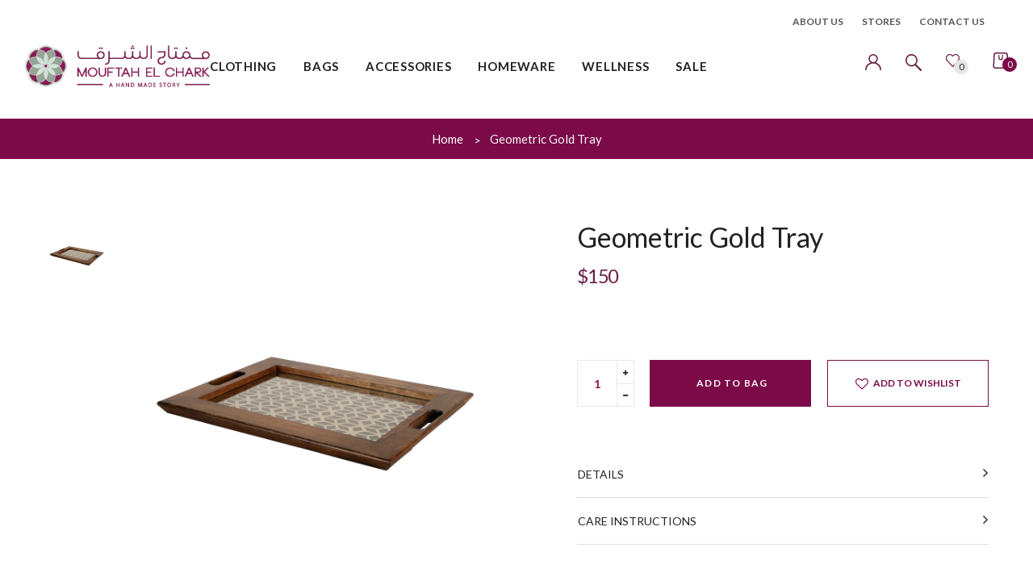

--- FILE ---
content_type: text/html; charset=utf-8
request_url: https://mouftahelchark.com/products/geometric-gold-tray
body_size: 37301
content:
<!doctype html>
<!--[if IE 9]> <html class="ie9 no-js" lang="en"> <![endif]-->
<!--[if (gt IE 9)|!(IE)]><!--> <html class="html no-js"  lang="en"  > <!--<![endif]-->
<head>
 <!-- MLveda code starts -->
 
  
  
<!-- MLveda code ends -->

  <meta charset="utf-8">
  <!--[if IE]><meta http-equiv="X-UA-Compatible" content="IE=edge,chrome=1"><![endif]-->
  <meta name="viewport" content="width=device-width,initial-scale=1, user-scalable=no">
  <meta name="theme-color" content="#7796A8">
  <link rel="canonical" href="https://mouftahelchark.com/products/geometric-gold-tray"><link rel="shortcut icon" href="//mouftahelchark.com/cdn/shop/files/favicon_32x32.png?v=1614312425" type="image/png"><title>Geometric Gold Tray</title><meta name="keywords" content="apthemebase, Aenean, Commodo habitasse, Egestas lorem commodo,Malesuada, fames acurpis"/><!-- /snippets/social-meta-tags.liquid -->
<meta property="og:site_name" content="Mouftah El Chark">
<meta property="og:url" content="https://mouftahelchark.com/products/geometric-gold-tray">
<meta property="og:title" content="Geometric Gold Tray">
<meta property="og:type" content="product">
<meta property="og:description" content="Mouftah El Chark is the home of fashion, accessories and homeware inspired by the Modern Orient. We ship worldwide."><meta property="og:price:amount" content="150">
  <meta property="og:price:currency" content="USD"><meta property="og:image" content="http://mouftahelchark.com/cdn/shop/products/23147GEOMGOLD_1024x1024.jpg?v=1646658480">
<meta property="og:image:secure_url" content="https://mouftahelchark.com/cdn/shop/products/23147GEOMGOLD_1024x1024.jpg?v=1646658480">

<meta name="twitter:site" content="@shopify">
<meta name="twitter:card" content="summary_large_image">
<meta name="twitter:title" content="Geometric Gold Tray">
<meta name="twitter:description" content="Mouftah El Chark is the home of fashion, accessories and homeware inspired by the Modern Orient. We ship worldwide.">
<style>
     .fake_iniload{position:fixed;left:0;top:0;width:100%;height:100%;z-index:99999;background:#ffffff;}#nprogress{pointer-events:none}#nprogress .bar{ background: #7c0a48;position:fixed;z-index:1031;top:0;left:0;width:100%;height:2px}#nprogress .peg{display:block;position:absolute;right:0;width:100px;height:100%;box-shadow:0 0 10px #7c0a48,0 0 5px #7c0a48;opacity:1;-webkit-transform:rotate(3deg) translate(0,-4px);-ms-transform:rotate(3deg) translate(0,-4px);transform:rotate(3deg) translate(0,-4px)}#nprogress .spinner{display:block;position:fixed;z-index:1031;top:15px;right:15px}#nprogress .spinner-icon{width:18px;height:18px;box-sizing:border-box;border:2px solid transparent;border-top-color:#7c0a48;border-left-color:#7c0a48;border-radius:50%;-webkit-animation:nprogress-spinner .4s linear infinite;animation:nprogress-spinner .4s linear infinite}.nprogress-custom-parent{overflow:hidden;position:relative}.nprogress-custom-parent #nprogress .bar,.nprogress-custom-parent #nprogress .spinner{position:absolute}@-webkit-keyframes nprogress-spinner{0%{-webkit-transform:rotate(0)}100%{-webkit-transform:rotate(360deg)}}@keyframes nprogress-spinner{0%{transform:rotate(0)}100%{transform:rotate(360deg)}}
    .hide_fade{opacity: 1;transition: all 300ms linear;}.hide_fade.out{opacity: .2;}</style><!-- Theme css ================================================================ -->
  <script type="text/javascript">
    WebFontConfig = {
      google: { families: ['Lato:300,400,500,600,700'] }
    };
    (function() {
      var wf = document.createElement('script');
      wf.src = ('https:' == document.location.protocol ? 'https' : 'http') +
        '://ajax.googleapis.com/ajax/libs/webfont/1.5.18/webfont.js';
      wf.type = 'text/javascript';
      wf.async = 'true';
      var s = document.getElementsByTagName('script')[0];
      s.parentNode.insertBefore(wf, s);
    })(); 
  </script>




<link href="//mouftahelchark.com/cdn/shop/t/2/assets/global.scss.css?v=142376720222808591181759260724" rel="stylesheet" type="text/css" media="all" />
  <link href="//mouftahelchark.com/cdn/shop/t/2/assets/custom.scss.css?v=15359879279210090241641884598" rel="stylesheet" type="text/css" media="all" />

<script>window.performance && window.performance.mark && window.performance.mark('shopify.content_for_header.start');</script><meta id="shopify-digital-wallet" name="shopify-digital-wallet" content="/43683872936/digital_wallets/dialog">
<link rel="alternate" type="application/json+oembed" href="https://mouftahelchark.com/products/geometric-gold-tray.oembed">
<script async="async" src="/checkouts/internal/preloads.js?locale=en-US"></script>
<script id="shopify-features" type="application/json">{"accessToken":"a0f61d5424d7b00fab2aa3248d06c73e","betas":["rich-media-storefront-analytics"],"domain":"mouftahelchark.com","predictiveSearch":true,"shopId":43683872936,"locale":"en"}</script>
<script>var Shopify = Shopify || {};
Shopify.shop = "mouftah-el-chark.myshopify.com";
Shopify.locale = "en";
Shopify.currency = {"active":"USD","rate":"1.0"};
Shopify.country = "US";
Shopify.theme = {"name":"Uma 1","id":108107595944,"schema_name":"Apollotheme base","schema_version":"1.0.0","theme_store_id":null,"role":"main"};
Shopify.theme.handle = "null";
Shopify.theme.style = {"id":null,"handle":null};
Shopify.cdnHost = "mouftahelchark.com/cdn";
Shopify.routes = Shopify.routes || {};
Shopify.routes.root = "/";</script>
<script type="module">!function(o){(o.Shopify=o.Shopify||{}).modules=!0}(window);</script>
<script>!function(o){function n(){var o=[];function n(){o.push(Array.prototype.slice.apply(arguments))}return n.q=o,n}var t=o.Shopify=o.Shopify||{};t.loadFeatures=n(),t.autoloadFeatures=n()}(window);</script>
<script id="shop-js-analytics" type="application/json">{"pageType":"product"}</script>
<script defer="defer" async type="module" src="//mouftahelchark.com/cdn/shopifycloud/shop-js/modules/v2/client.init-shop-cart-sync_WVOgQShq.en.esm.js"></script>
<script defer="defer" async type="module" src="//mouftahelchark.com/cdn/shopifycloud/shop-js/modules/v2/chunk.common_C_13GLB1.esm.js"></script>
<script defer="defer" async type="module" src="//mouftahelchark.com/cdn/shopifycloud/shop-js/modules/v2/chunk.modal_CLfMGd0m.esm.js"></script>
<script type="module">
  await import("//mouftahelchark.com/cdn/shopifycloud/shop-js/modules/v2/client.init-shop-cart-sync_WVOgQShq.en.esm.js");
await import("//mouftahelchark.com/cdn/shopifycloud/shop-js/modules/v2/chunk.common_C_13GLB1.esm.js");
await import("//mouftahelchark.com/cdn/shopifycloud/shop-js/modules/v2/chunk.modal_CLfMGd0m.esm.js");

  window.Shopify.SignInWithShop?.initShopCartSync?.({"fedCMEnabled":true,"windoidEnabled":true});

</script>
<script>(function() {
  var isLoaded = false;
  function asyncLoad() {
    if (isLoaded) return;
    isLoaded = true;
    var urls = ["https:\/\/chimpstatic.com\/mcjs-connected\/js\/users\/88d495bc7322b9e0099fb58e3\/6b2e20dfb25a7ccb2b68d398c.js?shop=mouftah-el-chark.myshopify.com","https:\/\/instafeed.nfcube.com\/cdn\/1755c6d3912977af383372e6afac8605.js?shop=mouftah-el-chark.myshopify.com","https:\/\/cdn.shopify.com\/s\/files\/1\/0683\/1371\/0892\/files\/splmn-shopify-prod-August-31.min.js?v=1693985059\u0026shop=mouftah-el-chark.myshopify.com"];
    for (var i = 0; i < urls.length; i++) {
      var s = document.createElement('script');
      s.type = 'text/javascript';
      s.async = true;
      s.src = urls[i];
      var x = document.getElementsByTagName('script')[0];
      x.parentNode.insertBefore(s, x);
    }
  };
  if(window.attachEvent) {
    window.attachEvent('onload', asyncLoad);
  } else {
    window.addEventListener('load', asyncLoad, false);
  }
})();</script>
<script id="__st">var __st={"a":43683872936,"offset":7200,"reqid":"b97a3a94-0156-4bd4-83b0-2326839add4a-1769565433","pageurl":"mouftahelchark.com\/products\/geometric-gold-tray","u":"0f6d5b0d4be7","p":"product","rtyp":"product","rid":7366301810856};</script>
<script>window.ShopifyPaypalV4VisibilityTracking = true;</script>
<script id="captcha-bootstrap">!function(){'use strict';const t='contact',e='account',n='new_comment',o=[[t,t],['blogs',n],['comments',n],[t,'customer']],c=[[e,'customer_login'],[e,'guest_login'],[e,'recover_customer_password'],[e,'create_customer']],r=t=>t.map((([t,e])=>`form[action*='/${t}']:not([data-nocaptcha='true']) input[name='form_type'][value='${e}']`)).join(','),a=t=>()=>t?[...document.querySelectorAll(t)].map((t=>t.form)):[];function s(){const t=[...o],e=r(t);return a(e)}const i='password',u='form_key',d=['recaptcha-v3-token','g-recaptcha-response','h-captcha-response',i],f=()=>{try{return window.sessionStorage}catch{return}},m='__shopify_v',_=t=>t.elements[u];function p(t,e,n=!1){try{const o=window.sessionStorage,c=JSON.parse(o.getItem(e)),{data:r}=function(t){const{data:e,action:n}=t;return t[m]||n?{data:e,action:n}:{data:t,action:n}}(c);for(const[e,n]of Object.entries(r))t.elements[e]&&(t.elements[e].value=n);n&&o.removeItem(e)}catch(o){console.error('form repopulation failed',{error:o})}}const l='form_type',E='cptcha';function T(t){t.dataset[E]=!0}const w=window,h=w.document,L='Shopify',v='ce_forms',y='captcha';let A=!1;((t,e)=>{const n=(g='f06e6c50-85a8-45c8-87d0-21a2b65856fe',I='https://cdn.shopify.com/shopifycloud/storefront-forms-hcaptcha/ce_storefront_forms_captcha_hcaptcha.v1.5.2.iife.js',D={infoText:'Protected by hCaptcha',privacyText:'Privacy',termsText:'Terms'},(t,e,n)=>{const o=w[L][v],c=o.bindForm;if(c)return c(t,g,e,D).then(n);var r;o.q.push([[t,g,e,D],n]),r=I,A||(h.body.append(Object.assign(h.createElement('script'),{id:'captcha-provider',async:!0,src:r})),A=!0)});var g,I,D;w[L]=w[L]||{},w[L][v]=w[L][v]||{},w[L][v].q=[],w[L][y]=w[L][y]||{},w[L][y].protect=function(t,e){n(t,void 0,e),T(t)},Object.freeze(w[L][y]),function(t,e,n,w,h,L){const[v,y,A,g]=function(t,e,n){const i=e?o:[],u=t?c:[],d=[...i,...u],f=r(d),m=r(i),_=r(d.filter((([t,e])=>n.includes(e))));return[a(f),a(m),a(_),s()]}(w,h,L),I=t=>{const e=t.target;return e instanceof HTMLFormElement?e:e&&e.form},D=t=>v().includes(t);t.addEventListener('submit',(t=>{const e=I(t);if(!e)return;const n=D(e)&&!e.dataset.hcaptchaBound&&!e.dataset.recaptchaBound,o=_(e),c=g().includes(e)&&(!o||!o.value);(n||c)&&t.preventDefault(),c&&!n&&(function(t){try{if(!f())return;!function(t){const e=f();if(!e)return;const n=_(t);if(!n)return;const o=n.value;o&&e.removeItem(o)}(t);const e=Array.from(Array(32),(()=>Math.random().toString(36)[2])).join('');!function(t,e){_(t)||t.append(Object.assign(document.createElement('input'),{type:'hidden',name:u})),t.elements[u].value=e}(t,e),function(t,e){const n=f();if(!n)return;const o=[...t.querySelectorAll(`input[type='${i}']`)].map((({name:t})=>t)),c=[...d,...o],r={};for(const[a,s]of new FormData(t).entries())c.includes(a)||(r[a]=s);n.setItem(e,JSON.stringify({[m]:1,action:t.action,data:r}))}(t,e)}catch(e){console.error('failed to persist form',e)}}(e),e.submit())}));const S=(t,e)=>{t&&!t.dataset[E]&&(n(t,e.some((e=>e===t))),T(t))};for(const o of['focusin','change'])t.addEventListener(o,(t=>{const e=I(t);D(e)&&S(e,y())}));const B=e.get('form_key'),M=e.get(l),P=B&&M;t.addEventListener('DOMContentLoaded',(()=>{const t=y();if(P)for(const e of t)e.elements[l].value===M&&p(e,B);[...new Set([...A(),...v().filter((t=>'true'===t.dataset.shopifyCaptcha))])].forEach((e=>S(e,t)))}))}(h,new URLSearchParams(w.location.search),n,t,e,['guest_login'])})(!0,!0)}();</script>
<script integrity="sha256-4kQ18oKyAcykRKYeNunJcIwy7WH5gtpwJnB7kiuLZ1E=" data-source-attribution="shopify.loadfeatures" defer="defer" src="//mouftahelchark.com/cdn/shopifycloud/storefront/assets/storefront/load_feature-a0a9edcb.js" crossorigin="anonymous"></script>
<script data-source-attribution="shopify.dynamic_checkout.dynamic.init">var Shopify=Shopify||{};Shopify.PaymentButton=Shopify.PaymentButton||{isStorefrontPortableWallets:!0,init:function(){window.Shopify.PaymentButton.init=function(){};var t=document.createElement("script");t.src="https://mouftahelchark.com/cdn/shopifycloud/portable-wallets/latest/portable-wallets.en.js",t.type="module",document.head.appendChild(t)}};
</script>
<script data-source-attribution="shopify.dynamic_checkout.buyer_consent">
  function portableWalletsHideBuyerConsent(e){var t=document.getElementById("shopify-buyer-consent"),n=document.getElementById("shopify-subscription-policy-button");t&&n&&(t.classList.add("hidden"),t.setAttribute("aria-hidden","true"),n.removeEventListener("click",e))}function portableWalletsShowBuyerConsent(e){var t=document.getElementById("shopify-buyer-consent"),n=document.getElementById("shopify-subscription-policy-button");t&&n&&(t.classList.remove("hidden"),t.removeAttribute("aria-hidden"),n.addEventListener("click",e))}window.Shopify?.PaymentButton&&(window.Shopify.PaymentButton.hideBuyerConsent=portableWalletsHideBuyerConsent,window.Shopify.PaymentButton.showBuyerConsent=portableWalletsShowBuyerConsent);
</script>
<script data-source-attribution="shopify.dynamic_checkout.cart.bootstrap">document.addEventListener("DOMContentLoaded",(function(){function t(){return document.querySelector("shopify-accelerated-checkout-cart, shopify-accelerated-checkout")}if(t())Shopify.PaymentButton.init();else{new MutationObserver((function(e,n){t()&&(Shopify.PaymentButton.init(),n.disconnect())})).observe(document.body,{childList:!0,subtree:!0})}}));
</script>

<script>window.performance && window.performance.mark && window.performance.mark('shopify.content_for_header.end');</script>
<script src="//mouftahelchark.com/cdn/shop/t/2/assets/jquery-1.11.3.min.js?v=160595163976688481111597146123" ></script><script>
  var theme = {
    strings: {
      addToCart: "Add to Bag",
      soldOut: "Sold Out",
      unavailable: "Unavailable",
      showMore: "Show More",
      showLess: "Show Less"
    },
    moneyFormat: "${{amount_no_decimals}}",
    quickview_enable: true,
    wishlist_enable: true,
    wishlist_url: '/pages/wishlist',
    shop_currency: 'USD',
    file_url: '//mouftahelchark.com/cdn/shop/files/?v=5490',
    asset_url: "//mouftahelchark.com/cdn/shop/t/2/assets/?v=5490",
    multiple_filter_sidebar_enable: true,
    money_currency_format: "${{amount_no_decimals}} "
  }  
</script>
<script src="//mouftahelchark.com/cdn/shopifycloud/storefront/assets/themes_support/api.jquery-7ab1a3a4.js"></script>
<script src="//mouftahelchark.com/cdn/shopifycloud/storefront/assets/themes_support/option_selection-b017cd28.js"></script><!--[if lte IE 9]><script src="//mouftahelchark.com/cdn/shop/t/2/assets/polyfills.js?v=139579457058596345501597146135"></script><![endif]-->
<!--[if (gt IE 9)|!(IE)]><!--><script src="//mouftahelchark.com/cdn/shop/t/2/assets/lazysizes.min.js?v=62480953726719776521597146179" async="async"></script><!--<![endif]-->
<!--[if lte IE 9]><script src="//mouftahelchark.com/cdn/shop/t/2/assets/lazysizes.min.js?v=62480953726719776521597146179"></script><![endif]-->
<!--[if (gt IE 9)|!(IE)]><!--><script src="//mouftahelchark.com/cdn/shop/t/2/assets/vendor.js?v=148501674379752004281597146141"  ></script><!--<![endif]-->
<!--[if lte IE 9]><script src="//mouftahelchark.com/cdn/shop/t/2/assets/vendor.js?v=148501674379752004281597146141"></script><![endif]-->
<!--[if (gt IE 9)|!(IE)]><!--><script src="//mouftahelchark.com/cdn/shop/t/2/assets/theme.js?v=46986546990040287341605178024"  ></script><!--<![endif]-->
<!--[if lte IE 9]><script src="//mouftahelchark.com/cdn/shop/t/2/assets/theme.js?v=46986546990040287341605178024"></script><![endif]-->
<script src="//mouftahelchark.com/cdn/shop/t/2/assets/api.header.js?v=64584414144429894241597146179" type="text/javascript"></script>


<script src="//mouftahelchark.com/cdn/shop/t/2/assets/nprogress.js?v=14234136645046706941597146130" type="text/javascript"></script>

<meta property="fb:app_id" content="ID" /><meta property="fb:admins" content="ID1"/><meta property="fb:admins" content="ID2"/><style>
  .ap-multilang-box{width:100%;padding:5px;margin:10px 0 20px;border-bottom:1px solid #ddd}.icon-language{height:11px;width:16px;position:relative}
</style>
<script>
  function ap_multilang_translate_product(a,b,c){$.ajax({url:"http://"+Shopify.shop+"/products/"+a,type:"get",success:function(a){var d=document.implementation.createHTMLDocument("load product");d.documentElement.innerHTML=a;var e=d.getElementsByClassName(b)[0].innerHTML.trim();c.html(e)}})}
</script>

<style>
  .ap-multilang-box{width:100%;padding:5px;margin:10px 0 20px;border-bottom:1px solid #ddd}.icon-language{height:11px;width:16px;position:relative}
</style>
<script>
  function ap_multilang_translate_product(a,b,c){$.ajax({url:"http://"+Shopify.shop+"/products/"+a,type:"get",success:function(a){var d=document.implementation.createHTMLDocument("load product");d.documentElement.innerHTML=a;var e=d.getElementsByClassName(b)[0].innerHTML.trim();c.html(e)}})}
</script>


  <!-- Global site tag (gtag.js) - Google Analytics -->
<script async src="https://www.googletagmanager.com/gtag/js?id=G-ZT2XQ1C9J5"></script>
<script>
  window.dataLayer = window.dataLayer || [];
  function gtag(){dataLayer.push(arguments);}
  gtag('js', new Date());

  gtag('config', 'G-ZT2XQ1C9J5');
</script>
  <script src="https://shopoe.net/app.js"></script>
<!-- MLveda code starts -->
 

<script>
  $(document).ready(function(){
	$("body").bind("DOMSubtreeModified", function() {
 
  if ($("label:contains('mlveda_country')").parent().css('display') !== 'none') {
        $("label:contains('mlveda_country')").parent().css('display', 'none');
    }
});
});
</script>
<!-- MLveda code ends -->
<script src="https://cdn.shopify.com/extensions/019b72eb-c043-7f9c-929c-f80ee4242e18/theme-app-ext-10/assets/superlemon-loader.js" type="text/javascript" defer="defer"></script>
<link href="https://cdn.shopify.com/extensions/019b72eb-c043-7f9c-929c-f80ee4242e18/theme-app-ext-10/assets/superlemon.css" rel="stylesheet" type="text/css" media="all">
<link href="https://monorail-edge.shopifysvc.com" rel="dns-prefetch">
<script>(function(){if ("sendBeacon" in navigator && "performance" in window) {try {var session_token_from_headers = performance.getEntriesByType('navigation')[0].serverTiming.find(x => x.name == '_s').description;} catch {var session_token_from_headers = undefined;}var session_cookie_matches = document.cookie.match(/_shopify_s=([^;]*)/);var session_token_from_cookie = session_cookie_matches && session_cookie_matches.length === 2 ? session_cookie_matches[1] : "";var session_token = session_token_from_headers || session_token_from_cookie || "";function handle_abandonment_event(e) {var entries = performance.getEntries().filter(function(entry) {return /monorail-edge.shopifysvc.com/.test(entry.name);});if (!window.abandonment_tracked && entries.length === 0) {window.abandonment_tracked = true;var currentMs = Date.now();var navigation_start = performance.timing.navigationStart;var payload = {shop_id: 43683872936,url: window.location.href,navigation_start,duration: currentMs - navigation_start,session_token,page_type: "product"};window.navigator.sendBeacon("https://monorail-edge.shopifysvc.com/v1/produce", JSON.stringify({schema_id: "online_store_buyer_site_abandonment/1.1",payload: payload,metadata: {event_created_at_ms: currentMs,event_sent_at_ms: currentMs}}));}}window.addEventListener('pagehide', handle_abandonment_event);}}());</script>
<script id="web-pixels-manager-setup">(function e(e,d,r,n,o){if(void 0===o&&(o={}),!Boolean(null===(a=null===(i=window.Shopify)||void 0===i?void 0:i.analytics)||void 0===a?void 0:a.replayQueue)){var i,a;window.Shopify=window.Shopify||{};var t=window.Shopify;t.analytics=t.analytics||{};var s=t.analytics;s.replayQueue=[],s.publish=function(e,d,r){return s.replayQueue.push([e,d,r]),!0};try{self.performance.mark("wpm:start")}catch(e){}var l=function(){var e={modern:/Edge?\/(1{2}[4-9]|1[2-9]\d|[2-9]\d{2}|\d{4,})\.\d+(\.\d+|)|Firefox\/(1{2}[4-9]|1[2-9]\d|[2-9]\d{2}|\d{4,})\.\d+(\.\d+|)|Chrom(ium|e)\/(9{2}|\d{3,})\.\d+(\.\d+|)|(Maci|X1{2}).+ Version\/(15\.\d+|(1[6-9]|[2-9]\d|\d{3,})\.\d+)([,.]\d+|)( \(\w+\)|)( Mobile\/\w+|) Safari\/|Chrome.+OPR\/(9{2}|\d{3,})\.\d+\.\d+|(CPU[ +]OS|iPhone[ +]OS|CPU[ +]iPhone|CPU IPhone OS|CPU iPad OS)[ +]+(15[._]\d+|(1[6-9]|[2-9]\d|\d{3,})[._]\d+)([._]\d+|)|Android:?[ /-](13[3-9]|1[4-9]\d|[2-9]\d{2}|\d{4,})(\.\d+|)(\.\d+|)|Android.+Firefox\/(13[5-9]|1[4-9]\d|[2-9]\d{2}|\d{4,})\.\d+(\.\d+|)|Android.+Chrom(ium|e)\/(13[3-9]|1[4-9]\d|[2-9]\d{2}|\d{4,})\.\d+(\.\d+|)|SamsungBrowser\/([2-9]\d|\d{3,})\.\d+/,legacy:/Edge?\/(1[6-9]|[2-9]\d|\d{3,})\.\d+(\.\d+|)|Firefox\/(5[4-9]|[6-9]\d|\d{3,})\.\d+(\.\d+|)|Chrom(ium|e)\/(5[1-9]|[6-9]\d|\d{3,})\.\d+(\.\d+|)([\d.]+$|.*Safari\/(?![\d.]+ Edge\/[\d.]+$))|(Maci|X1{2}).+ Version\/(10\.\d+|(1[1-9]|[2-9]\d|\d{3,})\.\d+)([,.]\d+|)( \(\w+\)|)( Mobile\/\w+|) Safari\/|Chrome.+OPR\/(3[89]|[4-9]\d|\d{3,})\.\d+\.\d+|(CPU[ +]OS|iPhone[ +]OS|CPU[ +]iPhone|CPU IPhone OS|CPU iPad OS)[ +]+(10[._]\d+|(1[1-9]|[2-9]\d|\d{3,})[._]\d+)([._]\d+|)|Android:?[ /-](13[3-9]|1[4-9]\d|[2-9]\d{2}|\d{4,})(\.\d+|)(\.\d+|)|Mobile Safari.+OPR\/([89]\d|\d{3,})\.\d+\.\d+|Android.+Firefox\/(13[5-9]|1[4-9]\d|[2-9]\d{2}|\d{4,})\.\d+(\.\d+|)|Android.+Chrom(ium|e)\/(13[3-9]|1[4-9]\d|[2-9]\d{2}|\d{4,})\.\d+(\.\d+|)|Android.+(UC? ?Browser|UCWEB|U3)[ /]?(15\.([5-9]|\d{2,})|(1[6-9]|[2-9]\d|\d{3,})\.\d+)\.\d+|SamsungBrowser\/(5\.\d+|([6-9]|\d{2,})\.\d+)|Android.+MQ{2}Browser\/(14(\.(9|\d{2,})|)|(1[5-9]|[2-9]\d|\d{3,})(\.\d+|))(\.\d+|)|K[Aa][Ii]OS\/(3\.\d+|([4-9]|\d{2,})\.\d+)(\.\d+|)/},d=e.modern,r=e.legacy,n=navigator.userAgent;return n.match(d)?"modern":n.match(r)?"legacy":"unknown"}(),u="modern"===l?"modern":"legacy",c=(null!=n?n:{modern:"",legacy:""})[u],f=function(e){return[e.baseUrl,"/wpm","/b",e.hashVersion,"modern"===e.buildTarget?"m":"l",".js"].join("")}({baseUrl:d,hashVersion:r,buildTarget:u}),m=function(e){var d=e.version,r=e.bundleTarget,n=e.surface,o=e.pageUrl,i=e.monorailEndpoint;return{emit:function(e){var a=e.status,t=e.errorMsg,s=(new Date).getTime(),l=JSON.stringify({metadata:{event_sent_at_ms:s},events:[{schema_id:"web_pixels_manager_load/3.1",payload:{version:d,bundle_target:r,page_url:o,status:a,surface:n,error_msg:t},metadata:{event_created_at_ms:s}}]});if(!i)return console&&console.warn&&console.warn("[Web Pixels Manager] No Monorail endpoint provided, skipping logging."),!1;try{return self.navigator.sendBeacon.bind(self.navigator)(i,l)}catch(e){}var u=new XMLHttpRequest;try{return u.open("POST",i,!0),u.setRequestHeader("Content-Type","text/plain"),u.send(l),!0}catch(e){return console&&console.warn&&console.warn("[Web Pixels Manager] Got an unhandled error while logging to Monorail."),!1}}}}({version:r,bundleTarget:l,surface:e.surface,pageUrl:self.location.href,monorailEndpoint:e.monorailEndpoint});try{o.browserTarget=l,function(e){var d=e.src,r=e.async,n=void 0===r||r,o=e.onload,i=e.onerror,a=e.sri,t=e.scriptDataAttributes,s=void 0===t?{}:t,l=document.createElement("script"),u=document.querySelector("head"),c=document.querySelector("body");if(l.async=n,l.src=d,a&&(l.integrity=a,l.crossOrigin="anonymous"),s)for(var f in s)if(Object.prototype.hasOwnProperty.call(s,f))try{l.dataset[f]=s[f]}catch(e){}if(o&&l.addEventListener("load",o),i&&l.addEventListener("error",i),u)u.appendChild(l);else{if(!c)throw new Error("Did not find a head or body element to append the script");c.appendChild(l)}}({src:f,async:!0,onload:function(){if(!function(){var e,d;return Boolean(null===(d=null===(e=window.Shopify)||void 0===e?void 0:e.analytics)||void 0===d?void 0:d.initialized)}()){var d=window.webPixelsManager.init(e)||void 0;if(d){var r=window.Shopify.analytics;r.replayQueue.forEach((function(e){var r=e[0],n=e[1],o=e[2];d.publishCustomEvent(r,n,o)})),r.replayQueue=[],r.publish=d.publishCustomEvent,r.visitor=d.visitor,r.initialized=!0}}},onerror:function(){return m.emit({status:"failed",errorMsg:"".concat(f," has failed to load")})},sri:function(e){var d=/^sha384-[A-Za-z0-9+/=]+$/;return"string"==typeof e&&d.test(e)}(c)?c:"",scriptDataAttributes:o}),m.emit({status:"loading"})}catch(e){m.emit({status:"failed",errorMsg:(null==e?void 0:e.message)||"Unknown error"})}}})({shopId: 43683872936,storefrontBaseUrl: "https://mouftahelchark.com",extensionsBaseUrl: "https://extensions.shopifycdn.com/cdn/shopifycloud/web-pixels-manager",monorailEndpoint: "https://monorail-edge.shopifysvc.com/unstable/produce_batch",surface: "storefront-renderer",enabledBetaFlags: ["2dca8a86"],webPixelsConfigList: [{"id":"1797324968","configuration":"{\"pixel_id\":\"1447167766975669\",\"pixel_type\":\"facebook_pixel\"}","eventPayloadVersion":"v1","runtimeContext":"OPEN","scriptVersion":"ca16bc87fe92b6042fbaa3acc2fbdaa6","type":"APP","apiClientId":2329312,"privacyPurposes":["ANALYTICS","MARKETING","SALE_OF_DATA"],"dataSharingAdjustments":{"protectedCustomerApprovalScopes":[]}},{"id":"shopify-app-pixel","configuration":"{}","eventPayloadVersion":"v1","runtimeContext":"STRICT","scriptVersion":"0450","apiClientId":"shopify-pixel","type":"APP","privacyPurposes":["ANALYTICS","MARKETING"]},{"id":"shopify-custom-pixel","eventPayloadVersion":"v1","runtimeContext":"LAX","scriptVersion":"0450","apiClientId":"shopify-pixel","type":"CUSTOM","privacyPurposes":["ANALYTICS","MARKETING"]}],isMerchantRequest: false,initData: {"shop":{"name":"Mouftah El Chark","paymentSettings":{"currencyCode":"USD"},"myshopifyDomain":"mouftah-el-chark.myshopify.com","countryCode":"LB","storefrontUrl":"https:\/\/mouftahelchark.com"},"customer":null,"cart":null,"checkout":null,"productVariants":[{"price":{"amount":150.0,"currencyCode":"USD"},"product":{"title":"Geometric Gold Tray","vendor":"Mouftah El Chark","id":"7366301810856","untranslatedTitle":"Geometric Gold Tray","url":"\/products\/geometric-gold-tray","type":"Homeware"},"id":"42080231129256","image":{"src":"\/\/mouftahelchark.com\/cdn\/shop\/products\/23147GEOMGOLD.jpg?v=1646658480"},"sku":"","title":"Default Title","untranslatedTitle":"Default Title"}],"purchasingCompany":null},},"https://mouftahelchark.com/cdn","fcfee988w5aeb613cpc8e4bc33m6693e112",{"modern":"","legacy":""},{"shopId":"43683872936","storefrontBaseUrl":"https:\/\/mouftahelchark.com","extensionBaseUrl":"https:\/\/extensions.shopifycdn.com\/cdn\/shopifycloud\/web-pixels-manager","surface":"storefront-renderer","enabledBetaFlags":"[\"2dca8a86\"]","isMerchantRequest":"false","hashVersion":"fcfee988w5aeb613cpc8e4bc33m6693e112","publish":"custom","events":"[[\"page_viewed\",{}],[\"product_viewed\",{\"productVariant\":{\"price\":{\"amount\":150.0,\"currencyCode\":\"USD\"},\"product\":{\"title\":\"Geometric Gold Tray\",\"vendor\":\"Mouftah El Chark\",\"id\":\"7366301810856\",\"untranslatedTitle\":\"Geometric Gold Tray\",\"url\":\"\/products\/geometric-gold-tray\",\"type\":\"Homeware\"},\"id\":\"42080231129256\",\"image\":{\"src\":\"\/\/mouftahelchark.com\/cdn\/shop\/products\/23147GEOMGOLD.jpg?v=1646658480\"},\"sku\":\"\",\"title\":\"Default Title\",\"untranslatedTitle\":\"Default Title\"}}]]"});</script><script>
  window.ShopifyAnalytics = window.ShopifyAnalytics || {};
  window.ShopifyAnalytics.meta = window.ShopifyAnalytics.meta || {};
  window.ShopifyAnalytics.meta.currency = 'USD';
  var meta = {"product":{"id":7366301810856,"gid":"gid:\/\/shopify\/Product\/7366301810856","vendor":"Mouftah El Chark","type":"Homeware","handle":"geometric-gold-tray","variants":[{"id":42080231129256,"price":15000,"name":"Geometric Gold Tray","public_title":null,"sku":""}],"remote":false},"page":{"pageType":"product","resourceType":"product","resourceId":7366301810856,"requestId":"b97a3a94-0156-4bd4-83b0-2326839add4a-1769565433"}};
  for (var attr in meta) {
    window.ShopifyAnalytics.meta[attr] = meta[attr];
  }
</script>
<script class="analytics">
  (function () {
    var customDocumentWrite = function(content) {
      var jquery = null;

      if (window.jQuery) {
        jquery = window.jQuery;
      } else if (window.Checkout && window.Checkout.$) {
        jquery = window.Checkout.$;
      }

      if (jquery) {
        jquery('body').append(content);
      }
    };

    var hasLoggedConversion = function(token) {
      if (token) {
        return document.cookie.indexOf('loggedConversion=' + token) !== -1;
      }
      return false;
    }

    var setCookieIfConversion = function(token) {
      if (token) {
        var twoMonthsFromNow = new Date(Date.now());
        twoMonthsFromNow.setMonth(twoMonthsFromNow.getMonth() + 2);

        document.cookie = 'loggedConversion=' + token + '; expires=' + twoMonthsFromNow;
      }
    }

    var trekkie = window.ShopifyAnalytics.lib = window.trekkie = window.trekkie || [];
    if (trekkie.integrations) {
      return;
    }
    trekkie.methods = [
      'identify',
      'page',
      'ready',
      'track',
      'trackForm',
      'trackLink'
    ];
    trekkie.factory = function(method) {
      return function() {
        var args = Array.prototype.slice.call(arguments);
        args.unshift(method);
        trekkie.push(args);
        return trekkie;
      };
    };
    for (var i = 0; i < trekkie.methods.length; i++) {
      var key = trekkie.methods[i];
      trekkie[key] = trekkie.factory(key);
    }
    trekkie.load = function(config) {
      trekkie.config = config || {};
      trekkie.config.initialDocumentCookie = document.cookie;
      var first = document.getElementsByTagName('script')[0];
      var script = document.createElement('script');
      script.type = 'text/javascript';
      script.onerror = function(e) {
        var scriptFallback = document.createElement('script');
        scriptFallback.type = 'text/javascript';
        scriptFallback.onerror = function(error) {
                var Monorail = {
      produce: function produce(monorailDomain, schemaId, payload) {
        var currentMs = new Date().getTime();
        var event = {
          schema_id: schemaId,
          payload: payload,
          metadata: {
            event_created_at_ms: currentMs,
            event_sent_at_ms: currentMs
          }
        };
        return Monorail.sendRequest("https://" + monorailDomain + "/v1/produce", JSON.stringify(event));
      },
      sendRequest: function sendRequest(endpointUrl, payload) {
        // Try the sendBeacon API
        if (window && window.navigator && typeof window.navigator.sendBeacon === 'function' && typeof window.Blob === 'function' && !Monorail.isIos12()) {
          var blobData = new window.Blob([payload], {
            type: 'text/plain'
          });

          if (window.navigator.sendBeacon(endpointUrl, blobData)) {
            return true;
          } // sendBeacon was not successful

        } // XHR beacon

        var xhr = new XMLHttpRequest();

        try {
          xhr.open('POST', endpointUrl);
          xhr.setRequestHeader('Content-Type', 'text/plain');
          xhr.send(payload);
        } catch (e) {
          console.log(e);
        }

        return false;
      },
      isIos12: function isIos12() {
        return window.navigator.userAgent.lastIndexOf('iPhone; CPU iPhone OS 12_') !== -1 || window.navigator.userAgent.lastIndexOf('iPad; CPU OS 12_') !== -1;
      }
    };
    Monorail.produce('monorail-edge.shopifysvc.com',
      'trekkie_storefront_load_errors/1.1',
      {shop_id: 43683872936,
      theme_id: 108107595944,
      app_name: "storefront",
      context_url: window.location.href,
      source_url: "//mouftahelchark.com/cdn/s/trekkie.storefront.a804e9514e4efded663580eddd6991fcc12b5451.min.js"});

        };
        scriptFallback.async = true;
        scriptFallback.src = '//mouftahelchark.com/cdn/s/trekkie.storefront.a804e9514e4efded663580eddd6991fcc12b5451.min.js';
        first.parentNode.insertBefore(scriptFallback, first);
      };
      script.async = true;
      script.src = '//mouftahelchark.com/cdn/s/trekkie.storefront.a804e9514e4efded663580eddd6991fcc12b5451.min.js';
      first.parentNode.insertBefore(script, first);
    };
    trekkie.load(
      {"Trekkie":{"appName":"storefront","development":false,"defaultAttributes":{"shopId":43683872936,"isMerchantRequest":null,"themeId":108107595944,"themeCityHash":"11065312101997697322","contentLanguage":"en","currency":"USD","eventMetadataId":"57a17afc-bbaa-449f-b491-ca87b535a406"},"isServerSideCookieWritingEnabled":true,"monorailRegion":"shop_domain","enabledBetaFlags":["65f19447","b5387b81"]},"Session Attribution":{},"S2S":{"facebookCapiEnabled":true,"source":"trekkie-storefront-renderer","apiClientId":580111}}
    );

    var loaded = false;
    trekkie.ready(function() {
      if (loaded) return;
      loaded = true;

      window.ShopifyAnalytics.lib = window.trekkie;

      var originalDocumentWrite = document.write;
      document.write = customDocumentWrite;
      try { window.ShopifyAnalytics.merchantGoogleAnalytics.call(this); } catch(error) {};
      document.write = originalDocumentWrite;

      window.ShopifyAnalytics.lib.page(null,{"pageType":"product","resourceType":"product","resourceId":7366301810856,"requestId":"b97a3a94-0156-4bd4-83b0-2326839add4a-1769565433","shopifyEmitted":true});

      var match = window.location.pathname.match(/checkouts\/(.+)\/(thank_you|post_purchase)/)
      var token = match? match[1]: undefined;
      if (!hasLoggedConversion(token)) {
        setCookieIfConversion(token);
        window.ShopifyAnalytics.lib.track("Viewed Product",{"currency":"USD","variantId":42080231129256,"productId":7366301810856,"productGid":"gid:\/\/shopify\/Product\/7366301810856","name":"Geometric Gold Tray","price":"150.00","sku":"","brand":"Mouftah El Chark","variant":null,"category":"Homeware","nonInteraction":true,"remote":false},undefined,undefined,{"shopifyEmitted":true});
      window.ShopifyAnalytics.lib.track("monorail:\/\/trekkie_storefront_viewed_product\/1.1",{"currency":"USD","variantId":42080231129256,"productId":7366301810856,"productGid":"gid:\/\/shopify\/Product\/7366301810856","name":"Geometric Gold Tray","price":"150.00","sku":"","brand":"Mouftah El Chark","variant":null,"category":"Homeware","nonInteraction":true,"remote":false,"referer":"https:\/\/mouftahelchark.com\/products\/geometric-gold-tray"});
      }
    });


        var eventsListenerScript = document.createElement('script');
        eventsListenerScript.async = true;
        eventsListenerScript.src = "//mouftahelchark.com/cdn/shopifycloud/storefront/assets/shop_events_listener-3da45d37.js";
        document.getElementsByTagName('head')[0].appendChild(eventsListenerScript);

})();</script>
<script
  defer
  src="https://mouftahelchark.com/cdn/shopifycloud/perf-kit/shopify-perf-kit-3.0.4.min.js"
  data-application="storefront-renderer"
  data-shop-id="43683872936"
  data-render-region="gcp-us-east1"
  data-page-type="product"
  data-theme-instance-id="108107595944"
  data-theme-name="Apollotheme base"
  data-theme-version="1.0.0"
  data-monorail-region="shop_domain"
  data-resource-timing-sampling-rate="10"
  data-shs="true"
  data-shs-beacon="true"
  data-shs-export-with-fetch="true"
  data-shs-logs-sample-rate="1"
  data-shs-beacon-endpoint="https://mouftahelchark.com/api/collect"
></script>
</head>

<body class="template-product keep-header     hide_fade out  ">
  <script>
      
            NProgress.start();
            setTimeout(function() { NProgress.done(); $('.hide_fade').removeClass('out'); }, 1000);
            
        
  </script><div id="NavDrawer" class="drawer ap_cart_drawer drawer--right">	
  <div id="CartDrawer" >
    <div class="drawer__header">
      <div class="drawer__title h3">My Bag</div>
      <div class="drawer__close js-drawer-close">
        <button type="button" class="minicart_close icon-fallback-text">
          <span class="fallback-text" title="Close"><svg aria-hidden="true"  role="presentation" class="icon icon-close" viewBox="0 0 37 40"><path d="M21.3 23l11-11c.8-.8.8-2 0-2.8-.8-.8-2-.8-2.8 0l-11 11-11-11c-.8-.8-2-.8-2.8 0-.8.8-.8 2 0 2.8l11 11-11 11c-.8.8-.8 2 0 2.8.4.4.9.6 1.4.6s1-.2 1.4-.6l11-11 11 11c.4.4.9.6 1.4.6s1-.2 1.4-.6c.8-.8.8-2 0-2.8l-11-11z"/></svg></span>
        </button>
      </div>
    </div>
    <div id="CartContainer"></div>
  </div>
</div>
<a class="in-page-link visually-hidden skip-link" href="#MainContent">Skip to content</a>  
  <div id="page">
    
   
    <header id="header" class="ap-header-template4">
          
<script>
        var css = ".announcement-bar {background-color: #7c0a48;}.page-width,.announcement-bar--link,.announcement-bar__message,.announcement-bar__close{color: #fff;}.announcement-bar--link{border-bottom:1px solid #fff;}.announcement-bar--link:hover {color: #222;}",
            head = document.head || document.getElementsByTagName('head')[0],
            style = document.createElement('style');
        style.type = 'text/css';
        if (style.styleSheet){
          style.styleSheet.cssText = css;
        } else {
          style.appendChild(document.createTextNode(css));
        }
        head.appendChild(style);

         $(document).ready(function() {
            var date = new Date();
            var minutes = 10;
            date.setTime(date.getTime() + (minutes * 60 * 1000));
            var $noti_cookie = $.cookie('popup_top_cookie');
            if ($noti_cookie == undefined){
              $('.announcement-bar').slideDown();
              $('.announcement-bar .btn--clear').click(function(e) {
                $('.announcement-bar').slideUp();
                $.cookie('popup_top_cookie', 'yes', { path: '/', expires: date });
              });
            }
         });
      </script><div class="page-content">
  	 <div id="shopify-section-top-menu" class="shopify-section"><div class="page-content top-menu">
  <ul class="top-menu-list">
    <li><a href="/pages/our-story">About us</a></li>
    <li><a href="/pages/store-locator">Stores</a></li>
    <li><a href="/pages/contact-us">Contact us</a></li>

  </ul>
</div>





</div>
<div class="header-container">
   <div id="header-main">
      <div class="container-main">
         <div class="row-main">
            <div class="header-wrap topnav-flex">
            	<div class="header-top">
                  <div id="header_logo"><div class="" itemscope itemtype="http://schema.org/Organization">
	                     <a href="/" itemprop="url" class="site-header__logo-image">
                          
                          <img class="lazyload js logo-desk"
                               src="//mouftahelchark.com/cdn/shop/files/LOGO-MOUFTAH-EL-CHARK-2_50cc578e-5425-4780-a094-a7736abd0586.png?v=1614312426"
                               alt="Mouftah El Chark"
                               style="max-width: 274px">
                          <img class="lazyload js logo-rentina"
                               src="//mouftahelchark.com/cdn/shop/files/LOGO-MOUFTAH-EL-CHARK-2_50cc578e-5425-4780-a094-a7736abd0586.png?v=1614312426"
                               alt="Mouftah El Chark"
                               style="max-width: 274px">
                        </a>
	                   </div></div>
               </div>
               <div class="center-topnav">
                  <!--Top Menu -->
<div id="apollo-menu">
        <nav id="cavas_menu" class="apollo-megamenu">
            <div class="" role="navigation">
                <div class="navbar-header">
                    <button type="button" class="navbar-toggle btn-menu-canvas" data-toggle="offcanvas" data-target="#off-canvas-nav">
                        <span class="sr-only">Toggle navigation</span>
                        <span class="menu-bar">
                            <i></i>
                            <i class="second-bottom"></i>
                            <i class="line-bottom"></i>
                        </span>
                        Menu
                    </button>
                </div>
                <div id="apollo-top-menu" class="collapse navbar-collapse hidden-xs hidden-sm">
                    <ul class="nav navbar-nav megamenu">
                         

<li class=" parent dropdown full-width ">
                                    <a class="dropdown-toggle has-category" data-toggle="dropdown" href="/collections/clothing" title="Clothing" target="_self">
                                       
                                      
                                      
                                       
                                       
                                      
                                      
                                       
                                       
                                      
                                      
                                       
                                       
                                      
                                      
                                       
                                       
                                      
                                      
                                       
                                       <span class="menu-title">Clothing</span><b class="caret"></b>
                                    </a><div class="dropdown-sub dropdown-menu sub-apmegamenu-1" style='width:;'>
       <div class="dropdown-menu-inner">
              <div class="row"><div class="mega-col col-sm-12"><div class="row">
         
         <div class="col-sm-4">
            <div class="mega-col-inner ">
               <div class="menu-title">
                  <a href="/collections/women" title="Women">
                  Women
                  </a>
               </div><div class="widget-inner">
                  <ul class="nav-links"><li><a href="/collections/abaya" title="Abayas">
                           <span>Abayas</span></a>
                        </li><li><a href="/collections/dresses" title="Dresses">
                           <span>Dresses</span></a>
                        </li><li><a href="/collections/capes" title="Capes">
                           <span>Capes</span></a>
                        </li><li><a href="/collections/jackets" title="Jackets">
                           <span>Jackets</span></a>
                        </li><li><a href="/collections/jeans-jackets" title="Jeans Jackets">
                           <span>Jeans Jackets</span></a>
                        </li><li><a href="/collections/vests" title="Vests">
                           <span>Vests</span></a>
                        </li><li><a href="/collections/womens-t-shirts" title="T-shirts">
                           <span>T-shirts</span></a>
                        </li><li><a href="/collections/womens-crop-tops" title="Crop Tops">
                           <span>Crop Tops</span></a>
                        </li><li><a href="/collections/sweaters" title="Sweaters">
                           <span>Sweaters</span></a>
                        </li><li><a href="/collections/sweatpants" title="Sweatpants">
                           <span>Sweatpants</span></a>
                        </li><li><a href="/collections/shorts" title="Shorts">
                           <span>Shorts</span></a>
                        </li></ul>
               </div>
            </div>
         </div>
         
         <div class="col-sm-4">
            <div class="mega-col-inner ">
               <div class="menu-title">
                  <a href="/collections/men" title="Men">
                  Men
                  </a>
               </div><div class="widget-inner">
                  <ul class="nav-links"><li><a href="/collections/mens-abayas" title="Abayas">
                           <span>Abayas</span></a>
                        </li><li><a href="/collections/mens-sweaters" title="Sweaters">
                           <span>Sweaters</span></a>
                        </li><li><a href="/collections/mens-jackets" title="Jackets">
                           <span>Jackets</span></a>
                        </li><li><a href="/collections/mens-t-shirts" title="T-shirts">
                           <span>T-shirts</span></a>
                        </li></ul>
               </div>
            </div>
         </div>
         
         <div class="col-sm-4">
            <div class="mega-col-inner ">
               <div class="menu-title">
                  <a href="/collections/kids" title="Kids">
                  Kids
                  </a>
               </div><div class="widget-inner">
                  <ul class="nav-links"><li><a href="/collections/kids-sweaters" title="Sweaters">
                           <span>Sweaters</span></a>
                        </li><li><a href="/collections/kids-t-shirts" title="T-shirts">
                           <span>T-shirts</span></a>
                        </li><li><a href="/collections/baby-bodies" title="Bodies">
                           <span>Bodies</span></a>
                        </li></ul>
               </div>
            </div>
         </div></div></div></div>
       </div>
</div></li> 

<li class=" parent dropdown aligned-center ">
                                    <a class="dropdown-toggle has-category" data-toggle="dropdown" href="/collections/bags" title="Bags" target="_self">
                                       
                                      
                                      
                                       
                                       
                                      
                                      
                                       
                                       
                                      
                                      
                                       
                                       
                                      
                                      
                                       
                                       
                                      
                                      
                                       
                                       <span class="menu-title">Bags</span><b class="caret"></b>
                                    </a><div class="dropdown-sub dropdown-menu sub-apmegamenu-2" style='width:;'>
       <div class="dropdown-menu-inner">
              <div class="row"><div class="mega-col col-sm-7"><div class="row">
         
         <div class="col-sm-7">
            <div class="mega-col-inner ">
               <div class="menu-title">
                  <a href="/collections/clutches" title="Clutches">
                  Clutches
                  </a>
               </div><div class="widget-inner">
                  <ul class="nav-links"></ul>
               </div>
            </div>
         </div>
         
         <div class="col-sm-7">
            <div class="mega-col-inner ">
               <div class="menu-title">
                  <a href="/collections/pouches" title="Pouches">
                  Pouches
                  </a>
               </div><div class="widget-inner">
                  <ul class="nav-links"></ul>
               </div>
            </div>
         </div>
         
         <div class="col-sm-7">
            <div class="mega-col-inner ">
               <div class="menu-title">
                  <a href="/collections/tote-bags" title="Tote Bags">
                  Tote Bags
                  </a>
               </div><div class="widget-inner">
                  <ul class="nav-links"></ul>
               </div>
            </div>
         </div>
         
         <div class="col-sm-7">
            <div class="mega-col-inner ">
               <div class="menu-title">
                  <a href="/collections/mobile-holders" title="Mobile Holders">
                  Mobile Holders
                  </a>
               </div><div class="widget-inner">
                  <ul class="nav-links"></ul>
               </div>
            </div>
         </div>
         
         <div class="col-sm-7">
            <div class="mega-col-inner ">
               <div class="menu-title">
                  <a href="/collections/handbags" title="Handbags">
                  Handbags
                  </a>
               </div><div class="widget-inner">
                  <ul class="nav-links"></ul>
               </div>
            </div>
         </div></div></div></div>
       </div>
</div></li> 

<li class=" parent dropdown aligned-center ">
                                    <a class="dropdown-toggle has-category" data-toggle="dropdown" href="/collections/accessories" title="Accessories" target="_self">
                                       
                                      
                                      
                                       
                                       
                                      
                                      
                                       
                                       
                                      
                                      
                                       
                                       
                                      
                                      
                                       
                                       
                                      
                                      
                                       
                                       <span class="menu-title">Accessories</span><b class="caret"></b>
                                    </a><div class="dropdown-sub dropdown-menu sub-apmegamenu-3" style='width:;'>
       <div class="dropdown-menu-inner">
              <div class="row"><div class="mega-col col-sm-12"><div class="row">
         
         <div class="col-sm-12">
            <div class="mega-col-inner ">
               <div class="menu-title">
                  <a href="/collections/passport-covers" title="Passport Covers">
                  Passport Covers
                  </a>
               </div><div class="widget-inner">
                  <ul class="nav-links"></ul>
               </div>
            </div>
         </div>
         
         <div class="col-sm-12">
            <div class="mega-col-inner ">
               <div class="menu-title">
                  <a href="/collections/wallets" title="Wallets">
                  Wallets
                  </a>
               </div><div class="widget-inner">
                  <ul class="nav-links"></ul>
               </div>
            </div>
         </div>
         
         <div class="col-sm-12">
            <div class="mega-col-inner ">
               <div class="menu-title">
                  <a href="/collections/scarfs" title="Scarves">
                  Scarves
                  </a>
               </div><div class="widget-inner">
                  <ul class="nav-links"></ul>
               </div>
            </div>
         </div></div></div></div>
       </div>
</div></li> 

<li class=" parent dropdown full-width ">
                                    <a class="dropdown-toggle has-category" data-toggle="dropdown" href="/collections/home" title="Homeware" target="_self">
                                       
                                      
                                      
                                       
                                       
                                      
                                      
                                       
                                       
                                      
                                      
                                       
                                       
                                      
                                      
                                       
                                       
                                      
                                      
                                       
                                       <span class="menu-title">Homeware</span><b class="caret"></b>
                                    </a><div class="dropdown-sub dropdown-menu sub-apmegamenu-4" style='width:;'>
       <div class="dropdown-menu-inner">
              <div class="row"><div class="mega-col col-sm-12"><div class="row">
         
         <div class="col-sm-4">
            <div class="mega-col-inner ">
               <div class="menu-title">
                  <a href="/collections/coffee-cups" title="Coffee Cups">
                  Coffee Cups
                  </a>
               </div><div class="widget-inner">
                  <ul class="nav-links"></ul>
               </div>
            </div>
         </div>
         
         <div class="col-sm-4">
            <div class="mega-col-inner ">
               <div class="menu-title">
                  <a href="/collections/coffee-pots" title="Coffee Pots">
                  Coffee Pots
                  </a>
               </div><div class="widget-inner">
                  <ul class="nav-links"></ul>
               </div>
            </div>
         </div>
         
         <div class="col-sm-4">
            <div class="mega-col-inner ">
               <div class="menu-title">
                  <a href="/collections/tea-cups-tea-pots" title="Tea Cups">
                  Tea Cups
                  </a>
               </div><div class="widget-inner">
                  <ul class="nav-links"></ul>
               </div>
            </div>
         </div>
         
         <div class="col-sm-4">
            <div class="mega-col-inner ">
               <div class="menu-title">
                  <a href="/collections/mugs" title="Mugs">
                  Mugs
                  </a>
               </div><div class="widget-inner">
                  <ul class="nav-links"></ul>
               </div>
            </div>
         </div>
         
         <div class="col-sm-4">
            <div class="mega-col-inner ">
               <div class="menu-title">
                  <a href="/collections/coasters" title="Coasters">
                  Coasters
                  </a>
               </div><div class="widget-inner">
                  <ul class="nav-links"></ul>
               </div>
            </div>
         </div>
         
         <div class="col-sm-4">
            <div class="mega-col-inner ">
               <div class="menu-title">
                  <a href="/collections/tea-boxes" title="Tea Boxes">
                  Tea Boxes
                  </a>
               </div><div class="widget-inner">
                  <ul class="nav-links"></ul>
               </div>
            </div>
         </div>
         
         <div class="col-sm-4">
            <div class="mega-col-inner ">
               <div class="menu-title">
                  <a href="/collections/plates" title="Plates">
                  Plates
                  </a>
               </div><div class="widget-inner">
                  <ul class="nav-links"></ul>
               </div>
            </div>
         </div>
         
         <div class="col-sm-4">
            <div class="mega-col-inner ">
               <div class="menu-title">
                  <a href="/collections/trays" title="Trays">
                  Trays
                  </a>
               </div><div class="widget-inner">
                  <ul class="nav-links"></ul>
               </div>
            </div>
         </div>
         
         <div class="col-sm-4">
            <div class="mega-col-inner ">
               <div class="menu-title">
                  <a href="/collections/tissue-boxes" title="Tissue Boxes">
                  Tissue Boxes
                  </a>
               </div><div class="widget-inner">
                  <ul class="nav-links"></ul>
               </div>
            </div>
         </div>
         
         <div class="col-sm-4">
            <div class="mega-col-inner ">
               <div class="menu-title">
                  <a href="/collections/tableware" title="Tableware">
                  Tableware
                  </a>
               </div><div class="widget-inner">
                  <ul class="nav-links"></ul>
               </div>
            </div>
         </div>
         
         <div class="col-sm-4">
            <div class="mega-col-inner ">
               <div class="menu-title">
                  <a href="/collections/table-covers" title="Table Covers">
                  Table Covers
                  </a>
               </div><div class="widget-inner">
                  <ul class="nav-links"></ul>
               </div>
            </div>
         </div>
         
         <div class="col-sm-4">
            <div class="mega-col-inner ">
               <div class="menu-title">
                  <a href="/collections/home-decor" title="Home Decor">
                  Home Decor
                  </a>
               </div><div class="widget-inner">
                  <ul class="nav-links"></ul>
               </div>
            </div>
         </div>
         
         <div class="col-sm-4">
            <div class="mega-col-inner ">
               <div class="menu-title">
                  <a href="/collections/wood-posters" title="Wood Posters">
                  Wood Posters
                  </a>
               </div><div class="widget-inner">
                  <ul class="nav-links"></ul>
               </div>
            </div>
         </div>
         
         <div class="col-sm-4">
            <div class="mega-col-inner ">
               <div class="menu-title">
                  <a href="/collections/bread-covers" title="Bread Covers">
                  Bread Covers
                  </a>
               </div><div class="widget-inner">
                  <ul class="nav-links"></ul>
               </div>
            </div>
         </div>
         
         <div class="col-sm-4">
            <div class="mega-col-inner ">
               <div class="menu-title">
                  <a href="/collections/backgammons-chess-boards" title="Backgammons & Chess Boards">
                  Backgammons & Chess Boards
                  </a>
               </div><div class="widget-inner">
                  <ul class="nav-links"></ul>
               </div>
            </div>
         </div>
         
         <div class="col-sm-4">
            <div class="mega-col-inner ">
               <div class="menu-title">
                  <a href="/collections/boxes" title="Boxes">
                  Boxes
                  </a>
               </div><div class="widget-inner">
                  <ul class="nav-links"></ul>
               </div>
            </div>
         </div>
         
         <div class="col-sm-4">
            <div class="mega-col-inner ">
               <div class="menu-title">
                  <a href="/collections/cutlery" title="Cutlery">
                  Cutlery
                  </a>
               </div><div class="widget-inner">
                  <ul class="nav-links"></ul>
               </div>
            </div>
         </div></div></div></div>
       </div>
</div></li> 

<li class=" parent dropdown full-width ">
                                    <a class="dropdown-toggle has-category" data-toggle="dropdown" href="/collections/wellness" title="Wellness" target="_self">
                                       
                                      
                                      
                                       
                                       
                                      
                                      
                                       
                                       
                                      
                                      
                                       
                                       
                                      
                                      
                                       
                                       
                                      
                                      
                                       
                                       <span class="menu-title">Wellness</span><b class="caret"></b>
                                    </a><div class="dropdown-sub dropdown-menu sub-apmegamenu-5" style='width:;'>
       <div class="dropdown-menu-inner">
              <div class="row"><div class="mega-col col-sm-12"><div class="row">
         
         <div class="col-sm-6">
            <div class="mega-col-inner ">
               <div class="menu-title">
                  <a href="/collections/body-soap" title="Body Soap">
                  Body Soap
                  </a>
               </div><div class="widget-inner">
                  <ul class="nav-links"></ul>
               </div>
            </div>
         </div>
         
         <div class="col-sm-6">
            <div class="mega-col-inner ">
               <div class="menu-title">
                  <a href="/collections/hair-skin" title="Hair & Body">
                  Hair & Body
                  </a>
               </div><div class="widget-inner">
                  <ul class="nav-links"></ul>
               </div>
            </div>
         </div>
         
         <div class="col-sm-6">
            <div class="mega-col-inner ">
               <div class="menu-title">
                  <a href="/collections/hand-soap-1" title="Hand Soap">
                  Hand Soap
                  </a>
               </div><div class="widget-inner">
                  <ul class="nav-links"></ul>
               </div>
            </div>
         </div>
         
         <div class="col-sm-6">
            <div class="mega-col-inner ">
               <div class="menu-title">
                  <a href="/collections/gift-boxes" title="Gift Boxes">
                  Gift Boxes
                  </a>
               </div><div class="widget-inner">
                  <ul class="nav-links"></ul>
               </div>
            </div>
         </div>
         
         <div class="col-sm-6">
            <div class="mega-col-inner ">
               <div class="menu-title">
                  <a href="/collections/bath-salts" title="Bath Salts">
                  Bath Salts
                  </a>
               </div><div class="widget-inner">
                  <ul class="nav-links"></ul>
               </div>
            </div>
         </div>
         
         <div class="col-sm-6">
            <div class="mega-col-inner ">
               <div class="menu-title">
                  <a href="/collections/towels" title="Towels">
                  Towels
                  </a>
               </div><div class="widget-inner">
                  <ul class="nav-links"></ul>
               </div>
            </div>
         </div></div></div></div>
       </div>
</div></li> 
<li class="">
                                        <a class="" href="/collections/sale" title="Sale" target="_self"><span class="menu-title">Sale</span>                                   
                                        </a>
                                    </li>
                    </ul>
                </div>
            </div>
        </nav>
</div>
               </div>
               <div class="position-fix tools__right">
                     
<div class="mini-cart cart_mini e-right ">
    <a href="/cart" class="site-header__cart-toggle js-drawer-open-right" aria-controls="CartDrawer" aria-expanded="false">
      <svg id="Cart" xmlns="http://www.w3.org/2000/svg" width="20" height="21" viewBox="0 0 20 21">
  <path id="Path" d="M3,7A3.28,3.28,0,0,1,0,3.5V.78A.731.731,0,0,1,.667,0a.731.731,0,0,1,.667.78V3.5A1.823,1.823,0,0,0,3,5.446,1.826,1.826,0,0,0,4.667,3.5V.78A.731.731,0,0,1,5.333,0,.731.731,0,0,1,6,.78V3.5A3.3,3.3,0,0,1,3,7Z" transform="translate(7 3)" fill="#692144"/>
  <path id="Shape" d="M16.985,21H3.01a2.938,2.938,0,0,1-2.186-.958,3.2,3.2,0,0,1-.6-.959L.214,19.07a.025.025,0,0,0,0-.01.022.022,0,0,1,0-.008.324.324,0,0,0-.013-.04c0-.011-.008-.021-.011-.032a.3.3,0,0,1-.014-.039A.3.3,0,0,0,.157,18.9l-.005-.018a.018.018,0,0,0-.006-.012c-.017-.049-.029-.1-.04-.144a.044.044,0,0,0,0-.016.026.026,0,0,1,0-.008,3.234,3.234,0,0,1-.07-.359.051.051,0,0,0-.005-.031v-.023a.218.218,0,0,0,0-.033.217.217,0,0,1,0-.033.32.32,0,0,0,0-.035.33.33,0,0,1,0-.037v-.059A.507.507,0,0,1,0,17.96v-.054c0-.059,0-.12.005-.18L.7,3.19A3.336,3.336,0,0,1,3.943,0H16.051A3.341,3.341,0,0,1,19.3,3.19l.7,14.531c.005.059.005.126.005.18v.12a.317.317,0,0,1,0,.035.332.332,0,0,0,0,.037v.018a.111.111,0,0,1,0,.021.111.111,0,0,0,0,.021.775.775,0,0,1-.012.113V18.3a.048.048,0,0,1,0,.015.049.049,0,0,0,0,.015,3.29,3.29,0,0,1-.069.36.02.02,0,0,1,0,.008.038.038,0,0,0,0,.016c-.012.048-.024.089-.04.143l0,.014a.107.107,0,0,1-.007.017V18.9a.975.975,0,0,1-.058.144l0,.007a.043.043,0,0,0-.008.023l-.006.006a3.029,3.029,0,0,1-.6.959A2.921,2.921,0,0,1,16.985,21ZM3.943,1.643v.006h0A1.714,1.714,0,0,0,2.3,3.273L1.595,17.8a1.491,1.491,0,0,0,.382,1.085,1.393,1.393,0,0,0,1.032.449H16.985a1.4,1.4,0,0,0,1.032-.449A1.442,1.442,0,0,0,18.4,17.8L17.7,3.267a1.715,1.715,0,0,0-1.647-1.624Z" fill="#692144"/>
</svg>

      
<span id="CartCount">0</span>
      

    </a></div>  

<div class="whishlist-head popup-over e-scale e-right">
<a href="/pages/wishlist" title="Wishlist" >
<!-- <svg version="1.1"  xmlns="http://www.w3.org/2000/svg" xmlns:xlink="http://www.w3.org/1999/xlink" x="0px" y="0px" viewBox="0 0 492.719 492.719" style="enable-background:new 0 0 492.719 492.719;" xml:space="preserve"><g><g id="Icons_18_"><path d="M492.719,166.008c0-73.486-59.573-133.056-133.059-133.056c-47.985,0-89.891,25.484-113.302,63.569c-23.408-38.085-65.332-63.569-113.316-63.569C59.556,32.952,0,92.522,0,166.008c0,40.009,17.729,75.803,45.671,100.178l188.545,188.553c3.22,3.22,7.587,5.029,12.142,5.029c4.555,0,8.922-1.809,12.142-5.029l188.545-188.553C474.988,241.811,492.719,206.017,492.719,166.008z"/></g></g><g></g><g></g><g></g><g></g><g></g><g></g><g></g><g></g><g></g><g></g><g></g><g></g><g></g><g></g><g></g></svg> -->
<svg xmlns="http://www.w3.org/2000/svg" width="22" height="21" viewBox="0 0 22 21">
  <g id="Wishlist" transform="translate(0)">
    <path id="Shape" d="M11,21a.769.769,0,0,1-.571-.252L1.8,11.4a7.071,7.071,0,0,1,0-9.424c.1-.11.2-.215.312-.321a5.9,5.9,0,0,1,8.5.321L11,2.395l.389-.421a5.9,5.9,0,0,1,8.81,0,7.069,7.069,0,0,1,0,9.424l-8.628,9.35-.03.031A.772.772,0,0,1,11,21ZM6.208,1.615A4.4,4.4,0,0,0,2.94,3.084a5.426,5.426,0,0,0,0,7.2L11,19.019l8.06-8.734a5.37,5.37,0,0,0,0-7.2c-.076-.086-.161-.173-.252-.259a4.362,4.362,0,0,0-6.28.259l-.958,1.039a.794.794,0,0,1-1.141,0L9.472,3.084C9.394,3,9.309,2.909,9.22,2.825A4.365,4.365,0,0,0,6.208,1.615Z" fill="#692144"/>
  </g>
</svg>

  </a>
</div>
 <script type="text/javascript">
$(document).ready(function() {

   $("#search_block_top").each(function() {
      $("#search-icon").click(function() {
         setTimeout(function() { $('#search_query_top').focus() }, 1000);
         $(".over-layer").addClass("show"), $(".block-form").addClass("show"), $("#search-icon-close").addClass("show")
      }), $("#search-icon-close").click(function() {
         $(".block-form").removeClass("show"), $("#search-icon-close").removeClass("show"), $(".over-layer").removeClass("show")
      })
   })
});
$(document).mouseup(function(e) 
{
    var container = $(".block-form--line,.search-subget");

    // if the target of the click isn't the container nor a descendant of the container
    if (!container.is(e.target) && container.has(e.target).length === 0) 
    {
        $(".block-form").removeClass("show"), $("#search-icon-close").removeClass("show"), $(".over-layer").removeClass("show");
    }
});
</script>

<div id="search_block_top" class="e-right">
    <span id="search-icon" class="open-search" title="Submit" ><!-- <svg version="1.1" xmlns="http://www.w3.org/2000/svg" xmlns:xlink="http://www.w3.org/1999/xlink" x="0px" y="0px"
	 width="17px" height="17px" viewBox="0 0 612.01 612.01" style="enable-background:new 0 0 612.01 612.01;"
	 xml:space="preserve">
<g>
	<g>
		<g>
			<path d="M606.209,578.714L448.198,423.228C489.576,378.272,515,318.817,515,253.393C514.98,113.439,399.704,0,257.493,0
				C115.282,0,0.006,113.439,0.006,253.393s115.276,253.393,257.487,253.393c61.445,0,117.801-21.253,162.068-56.586
				l158.624,156.099c7.729,7.614,20.277,7.614,28.006,0C613.938,598.686,613.938,586.328,606.209,578.714z M257.493,467.8
				c-120.326,0-217.869-95.993-217.869-214.407S137.167,38.986,257.493,38.986c120.327,0,217.869,95.993,217.869,214.407
				S377.82,467.8,257.493,467.8z"/>
		</g>
	</g>
</g>
<g>
</g>
<g>
</g>
<g>
</g>
<g>
</g>
<g>
</g>
<g>
</g>
<g>
</g>
<g>
</g>
<g>
</g>
<g>
</g>
<g>
</g>
<g>
</g>
<g>
</g>
<g>
</g>
<g>
</g>
</svg>
 -->

<svg id="Search" xmlns="http://www.w3.org/2000/svg" xmlns:xlink="http://www.w3.org/1999/xlink" width="20" height="21" viewBox="0 0 20 21">
  <defs>
    <clipPath id="clip-path">
      <path id="Clip_2" data-name="Clip 2" d="M0,0H20V21H0Z" fill="none"/>
    </clipPath>
  </defs>
  <path id="Clip_2-2" data-name="Clip 2" d="M0,0H20V21H0Z" fill="none"/>
  <g id="Search-2" data-name="Search" clip-path="url(#clip-path)">
    <path id="Fill_1" data-name="Fill 1" d="M18.951,21a1.024,1.024,0,0,1-.76-.336l-.013-.014-6.5-6.639-.43.261a7.288,7.288,0,0,1-8.1-.344A7.644,7.644,0,0,1,.109,8.962,7.79,7.79,0,0,1,1.373,3.238,7.418,7.418,0,0,1,7.466,0a7.274,7.274,0,0,1,4.3,1.41A7.647,7.647,0,0,1,14.81,6.377,7.785,7.785,0,0,1,13.546,12.1l-.317.46,6.441,6.575.005.006.024.023.011.012a1.1,1.1,0,0,1-.037,1.526A1.03,1.03,0,0,1,18.951,21ZM7.45,1.64h0A5.965,5.965,0,0,0,1.579,7.682,5.966,5.966,0,0,0,7.452,13.72h.007a5.761,5.761,0,0,0,4.153-1.776,6.089,6.089,0,0,0,1.714-4.275A5.967,5.967,0,0,0,7.453,1.641Z" fill="#692144"/>
  </g>
</svg>
</span>
  	<span id="search-icon-close" title="Submit" ><svg aria-hidden="true"  role="presentation" class="icon icon-close" viewBox="0 0 37 40"><path d="M21.3 23l11-11c.8-.8.8-2 0-2.8-.8-.8-2-.8-2.8 0l-11 11-11-11c-.8-.8-2-.8-2.8 0-.8.8-.8 2 0 2.8l11 11-11 11c-.8.8-.8 2 0 2.8.4.4.9.6 1.4.6s1-.2 1.4-.6l11-11 11 11c.4.4.9.6 1.4.6s1-.2 1.4-.6c.8-.8.8-2 0-2.8l-11-11z"/></svg></span>
  	<div class="over-layer"></div>
  <div class="block-form clearfix">
    <div class="block-form--line">
    <form id="searchbox" class="popup-content container" action="/search" method="get">
      <input type="hidden" name="type" value="product">
      <input id="search_query_top" class="search_query form-control" type="search" name="q" value="" placeholder="Search..." aria-label="Search..." autocomplete="off" autofocus="autofocus" />
      <button id="search_button" class="btn btn-sm" type="submit" >
        <span><!-- <svg version="1.1" xmlns="http://www.w3.org/2000/svg" xmlns:xlink="http://www.w3.org/1999/xlink" x="0px" y="0px"
	 width="17px" height="17px" viewBox="0 0 612.01 612.01" style="enable-background:new 0 0 612.01 612.01;"
	 xml:space="preserve">
<g>
	<g>
		<g>
			<path d="M606.209,578.714L448.198,423.228C489.576,378.272,515,318.817,515,253.393C514.98,113.439,399.704,0,257.493,0
				C115.282,0,0.006,113.439,0.006,253.393s115.276,253.393,257.487,253.393c61.445,0,117.801-21.253,162.068-56.586
				l158.624,156.099c7.729,7.614,20.277,7.614,28.006,0C613.938,598.686,613.938,586.328,606.209,578.714z M257.493,467.8
				c-120.326,0-217.869-95.993-217.869-214.407S137.167,38.986,257.493,38.986c120.327,0,217.869,95.993,217.869,214.407
				S377.82,467.8,257.493,467.8z"/>
		</g>
	</g>
</g>
<g>
</g>
<g>
</g>
<g>
</g>
<g>
</g>
<g>
</g>
<g>
</g>
<g>
</g>
<g>
</g>
<g>
</g>
<g>
</g>
<g>
</g>
<g>
</g>
<g>
</g>
<g>
</g>
<g>
</g>
</svg>
 -->

<svg id="Search" xmlns="http://www.w3.org/2000/svg" xmlns:xlink="http://www.w3.org/1999/xlink" width="20" height="21" viewBox="0 0 20 21">
  <defs>
    <clipPath id="clip-path">
      <path id="Clip_2" data-name="Clip 2" d="M0,0H20V21H0Z" fill="none"/>
    </clipPath>
  </defs>
  <path id="Clip_2-2" data-name="Clip 2" d="M0,0H20V21H0Z" fill="none"/>
  <g id="Search-2" data-name="Search" clip-path="url(#clip-path)">
    <path id="Fill_1" data-name="Fill 1" d="M18.951,21a1.024,1.024,0,0,1-.76-.336l-.013-.014-6.5-6.639-.43.261a7.288,7.288,0,0,1-8.1-.344A7.644,7.644,0,0,1,.109,8.962,7.79,7.79,0,0,1,1.373,3.238,7.418,7.418,0,0,1,7.466,0a7.274,7.274,0,0,1,4.3,1.41A7.647,7.647,0,0,1,14.81,6.377,7.785,7.785,0,0,1,13.546,12.1l-.317.46,6.441,6.575.005.006.024.023.011.012a1.1,1.1,0,0,1-.037,1.526A1.03,1.03,0,0,1,18.951,21ZM7.45,1.64h0A5.965,5.965,0,0,0,1.579,7.682,5.966,5.966,0,0,0,7.452,13.72h.007a5.761,5.761,0,0,0,4.153-1.776,6.089,6.089,0,0,0,1.714-4.275A5.967,5.967,0,0,0,7.453,1.641Z" fill="#692144"/>
  </g>
</svg>
</span>
        
      </button>
      <div id="ap-ajax-search" class="hidden-sm hidden-xs"><ul class="list-unstyled aps-results"></ul></div>
    </form>
    </div>
    <div class="search-subget">
       <div class="container">
          <div class="row no-margin row-flex">
            
             
             
             
          </div>
       </div>
    </div>
  </div>
  
</div> 


	<div class="header_user_info popup-over e-scale e-right">
		<div data-toggle="dropdown" class="popup-title dropdown-toggle" title="Account">
			<span class="icon-user"><!-- <svg version="1.1" aria-hidden="true" focusable="false" role="presentation"  viewBox="0 0 485.211 485.21" class="icon icon-u" ><g><path d="M394.235,333.585h-30.327c-33.495,0-60.653-27.158-60.653-60.654v-19.484c13.418-15.948,23.042-34.812,29.024-54.745c0.621-3.36,3.855-5.02,6.012-7.33c11.611-11.609,13.894-31.2,5.185-45.149c-1.186-2.117-3.322-3.953-3.201-6.576c0-17.784,0.089-35.596-0.023-53.366c-0.476-21.455-6.608-43.773-21.65-59.66c-12.144-12.836-28.819-20.479-46.022-23.75c-21.739-4.147-44.482-3.937-66.013,1.54c-18.659,4.709-36.189,15.637-47.028,31.836c-9.598,14.083-13.803,31.183-14.513,48.036c-0.266,18.094-0.061,36.233-0.116,54.371c0.413,3.631-2.667,6.088-4.058,9.094c-8.203,14.881-4.592,35.155,8.589,45.978c3.344,2.308,3.97,6.515,5.181,10.142c5.748,17.917,15.282,34.487,27.335,48.925v20.138c0,33.496-27.157,60.654-60.651,60.654H90.978c0,0-54.964,15.158-90.978,90.975v30.327c0,16.759,13.564,30.321,30.327,30.321h424.562c16.759,0,30.322-13.562,30.322-30.321V424.56C449.199,348.749,394.235,333.585,394.235,333.585z"/></g><g></g><g></g><g></g><g></g><g></g><g></g><g></g><g></g><g></g><g></g><g></g><g></g><g></g><g></g><g></g></svg> -->
<svg id="User" xmlns="http://www.w3.org/2000/svg" width="21" height="21.001" viewBox="0 0 21 21.001">
  <path id="Shape" d="M1.641,21H0a10.518,10.518,0,0,1,7.065-9.927,6.07,6.07,0,1,1,6.87,0A10.518,10.518,0,0,1,21,21H19.359A8.859,8.859,0,0,0,1.641,21ZM10.5,1.641a4.43,4.43,0,1,0,4.43,4.43A4.435,4.435,0,0,0,10.5,1.641Z" fill="#692144"/>
</svg>
</span><span>Account</span>
		</div>
		
			<div class="dropdown-menu dropdown-form">
				
			   <div class="customer_login_wrapper">
			      <form method="post" action="/account/login" id="customer_popup_login" accept-charset="UTF-8">
				      <h3>Login</h3>
				      <div class="errors" style="display:none;"></div>

				      <label for="CustomerEmail">Email</label>
				      <input type="email" name="customer[email]" id="CustomerEmail" class="" spellcheck="false" autofocus>

				      <label for="CustomerPassword">Password</label>
				      <input type="password" value="" name="customer[password]" id="CustomerPassword" class="">

				      <div class="text-center btn-login">        
				        <input type="submit" class="btn btn-outline " value="Sign In">
				      </div>
			      </form>
			   </div>
			   
			   <ul class="links list-unstyled link-more">
			   	
			      
				   	<li><a id="customer_register_link" href="/account/register" title="Register"><i class="fa fa-user-plus"></i> Register</a></li>
				   	<li><a href="/account/login/#recover" class="link-reset"><i class="fa fa-repeat"></i>Forgot your password?</a></li>
			   	
			   	
					<li>
						<a id="wishlist-total" title="Wishlist" href="/pages/wishlist"><i class="fa fa-heart"></i> Wishlist</a>
					</li>
					
			   </ul>      
	  		</div>
	  	
	  	
	</div>

               </div>
            </div>
         </div>
      </div>
   </div>
</div>
    </div>
  </header>

    <div class="">
      <div class="page-container" id="PageContainer">
        <main class="main-content" id="MainContent">
          <!-- MLveda code starts -->
	
          	<div class="mlvedaform">


<div id="shopify-section-product-template" class="shopify-section">
<section id="breadcrumbs" class="breadcrumbs-style_3 text-center">
    <div class="page-content">
        <nav aria-label="breadcrumbs" class="breadcrumbs">
          
            <ol class="breadcrumb" itemscope itemtype="http://schema.org/BreadcrumbList">
                <li itemprop="itemListElement" itemscope itemtype="http://schema.org/ListItem">
                    <a href="/" title="Back to the frontpage" itemprop="item">
                        <span itemprop="name">Home</span>
                    </a>
                  	<meta itemprop="position" content="1" />
                </li>
                
                    
                    <li class="active" itemprop="itemListElement" itemscope itemtype="http://schema.org/ListItem">
                      	<span itemprop="item"><span itemprop="name">Geometric Gold Tray</span></span>
                      	
                      		<meta itemprop="position" content="2" />
                      	
                    </li>
                
            </ol>
        </nav>
    </div>
</section>

<div class="product-template-detail" data-section-id="product-template" data-section-type="productlists">
  <style>
  .product-template__content{
    background-color: #ffffff;
  }
  .sidebar-detail{
    padding-top: 80px;
  }
</style>
<section id="columns" class="columns-container productlists-wrapper ">
<div class="product-template__container " itemscope itemtype="http://schema.org/Product" id="ProductSection-product-template" data-section-id="product-template" data-section-type="product" data-enable-history-state="true">
  <meta itemprop="name" content="Geometric Gold Tray">
  <meta itemprop="url" content="https://mouftahelchark.com/products/geometric-gold-tray">
  <meta itemprop="image" content="//mouftahelchark.com/cdn/shop/products/23147GEOMGOLD_800x.jpg?v=1646658480">
 
  

  
  <div id="center_column" class="center_column  ">
    <div class="product-template__content">
      <div class="  container ">
      <div class="row product-single">
        <div class="product-single__photos col-xs-12 col-md-6 thumb_Right"><div class="block-slide_img">
            <div class="block__lager">
              <div class="slider-for my-gallery" itemscope itemtype="http://schema.org/ImageGallery">
                 
                
                  <figure class="img" itemprop="associatedMedia" itemscope itemtype="http://schema.org/ImageObject" >
                      	
                    <a class="photoswipe zoom_enabled zoom_image zoom" rel="image_thumb" data-size="1000x1000" href="//mouftahelchark.com/cdn/shop/products/23147GEOMGOLD_1024x.jpg?v=1646658480 "><img class="lazyload" src="//mouftahelchark.com/cdn/shop/products/23147GEOMGOLD_1024x.jpg?v=1646658480" alt="Mouftah El Chark Geometric Gold Tray" >
                   </a>
              
                </figure>
                
                 
              </div>
               
                </div>
          </div>
          <div class="slider-nav">
            
            <div class="img">
              <a class="product-single__thumbnail product-single__thumbnail--product-template" href="#" data-image="//mouftahelchark.com/cdn/shop/products/23147GEOMGOLD_1024x.jpg?v=1646658480" data-zoom-image="//mouftahelchark.com/cdn/shop/products/23147GEOMGOLD.jpg?v=1646658480" data-imgvarian="products/23147GEOMGOLD.jpg | img_url" >
                <img class="img-responsive lazyload" src="//mouftahelchark.com/cdn/shop/products/23147GEOMGOLD_160x160.jpg?v=1646658480" alt="Mouftah El Chark Geometric Gold Tray">
              </a>
            </div>
            
          </div>
          <!-- Root element of PhotoSwipe. Must have class pswp. -->
          <div class="pswp" tabindex="-1" role="dialog" aria-hidden="true">

              <!-- Background of PhotoSwipe. 
                   It's a separate element, as animating opacity is faster than rgba(). -->
              <div class="pswp__bg"></div>

              <!-- Slides wrapper with overflow:hidden. -->
              <div class="pswp__scroll-wrap">

                  <!-- Container that holds slides. PhotoSwipe keeps only 3 slides in DOM to save memory. -->
                  <!-- don't modify these 3 pswp__item elements, data is added later on. -->
                  <div class="pswp__container">
                      <div class="pswp__item"></div>
                      <div class="pswp__item"></div>
                      <div class="pswp__item"></div>
                  </div>

                  <!-- Default (PhotoSwipeUI_Default) interface on top of sliding area. Can be changed. -->
                  <div class="pswp__ui pswp__ui--hidden">

                      <div class="pswp__top-bar">

                          <!--  Controls are self-explanatory. Order can be changed. -->

                          <div class="pswp__counter"></div>

                          <button class="pswp__button pswp__button--close" title="Close (Esc)"></button>

                          <button class="pswp__button pswp__button--share" title="Share"></button>

                          <button class="pswp__button pswp__button--fs" title="Toggle fullscreen"></button>

                          <button class="pswp__button pswp__button--zoom" title="Zoom in/out"></button>

                          <!-- Preloader demo https://codepen.io/dimsemenov/pen/yyBWoR -->
                          <!-- element will get class pswp__preloader--active when preloader is running -->
                          <div class="pswp__preloader">
                              <div class="pswp__preloader__icn">
                                <div class="pswp__preloader__cut">
                                  <div class="pswp__preloader__donut"></div>
                                </div>
                              </div>
                          </div>
                      </div>

                      <div class="pswp__share-modal pswp__share-modal--hidden pswp__single-tap">
                          <div class="pswp__share-tooltip"></div> 
                      </div>

                      <button class="pswp__button pswp__button--arrow--left" title="Previous (arrow left)">
                      </button>

                      <button class="pswp__button pswp__button--arrow--right" title="Next (arrow right)">
                      </button>

                      <div class="pswp__caption">
                          <div class="pswp__caption__center"></div>
                      </div>

                    </div>

                  </div>

          </div>
          <script>
            $(document).ready(function() {
              
              
              var initPhotoSwipeFromDOM = function(gallerySelector) {
                // parse slide data (url, title, size ...) from DOM elements 
                // (children of gallerySelector)
                var parseThumbnailElements = function(el) {
                    var thumbElements = el.childNodes,
                        numNodes = thumbElements.length,
                        items = [],
                        figureEl,
                        linkEl,
                        size,
                        item;

                    for(var i = 0; i < numNodes; i++) {

                        figureEl = thumbElements[i]; // <figure> element

                        // include only element nodes 
                        if(figureEl.nodeType !== 1) {
                            continue;
                        }

                        linkEl = figureEl.children[0]; // <a> element

                        size = linkEl.getAttribute('data-size').split('x');

                        // create slide object
                        item = {
                            src: linkEl.getAttribute('href'),
                            w: parseInt(size[0], 10),
                            h: parseInt(size[1], 10)
                        };



                        if(figureEl.children.length > 1) {
                            // <figcaption> content
                            item.title = figureEl.children[1].innerHTML; 
                        }

                        if(linkEl.children.length > 0) {
                            // <img> thumbnail element, retrieving thumbnail url
                            item.msrc = linkEl.children[0].getAttribute('src');
                        } 

                        item.el = figureEl; // save link to element for getThumbBoundsFn
                        items.push(item);
                    }

                    return items;
                };

                // find nearest parent element
                var closest = function closest(el, fn) {
                    return el && ( fn(el) ? el : closest(el.parentNode, fn) );
                };

                // triggers when user clicks on thumbnail
                var onThumbnailsClick = function(e) {
                    e = e || window.event;
                    e.preventDefault ? e.preventDefault() : e.returnValue = false;

                    var eTarget = e.target || e.srcElement;

                    // find root element of slide
                    var clickedListItem = closest(eTarget, function(el) {
                        return (el.tagName && el.tagName.toUpperCase() === 'FIGURE');
                    });

                    if(!clickedListItem) {
                        return;
                    }

                    // find index of clicked item by looping through all child nodes
                    // alternatively, you may define index via data- attribute
                    var clickedGallery = clickedListItem.parentNode,
                        childNodes = clickedListItem.parentNode.childNodes,
                        numChildNodes = childNodes.length,
                        nodeIndex = 0,
                        index;

                    for (var i = 0; i < numChildNodes; i++) {
                        if(childNodes[i].nodeType !== 1) { 
                            continue; 
                        }

                        if(childNodes[i] === clickedListItem) {
                            index = nodeIndex;
                            break;
                        }
                        nodeIndex++;
                    }



                    if(index >= 0) {
                        // open PhotoSwipe if valid index found
                        openPhotoSwipe( index, clickedGallery );
                    }
                    return false;
                };

                // parse picture index and gallery index from URL (#&pid=1&gid=2)
                var photoswipeParseHash = function() {
                    var hash = window.location.hash.substring(1),
                    params = {};

                    if(hash.length < 5) {
                        return params;
                    }

                    var vars = hash.split('&');
                    for (var i = 0; i < vars.length; i++) {
                        if(!vars[i]) {
                            continue;
                        }
                        var pair = vars[i].split('=');  
                        if(pair.length < 2) {
                            continue;
                        }           
                        params[pair[0]] = pair[1];
                    }

                    if(params.gid) {
                        params.gid = parseInt(params.gid, 10);
                    }

                    return params;
                };

                var openPhotoSwipe = function(index, galleryElement, disableAnimation, fromURL) {
                    var pswpElement = document.querySelectorAll('.pswp')[0],
                        gallery,
                        options,
                        items;

                    items = parseThumbnailElements(galleryElement);

                    // define options (if needed)
                    options = {
                      maxSpreadZoom: 0,
                      bgOpacity: 0.9,
                      zoomEl: true,
                      history:false,
                        // define gallery index (for URL)
                        galleryUID: galleryElement.getAttribute('data-pswp-uid'),

                        getThumbBoundsFn: function(index) {
                            // See Options -> getThumbBoundsFn section of documentation for more info
                            var thumbnail = items[index].el.getElementsByTagName('img')[0], // find thumbnail
                                pageYScroll = window.pageYOffset || document.documentElement.scrollTop,
                                rect = thumbnail.getBoundingClientRect(); 

                            return {x:rect.left, y:rect.top + pageYScroll, w:rect.width};
                        }

                    };

                    // PhotoSwipe opened from URL
                    if(fromURL) {
                        if(options.galleryPIDs) {
                            // parse real index when custom PIDs are used 
                            // http://photoswipe.com/documentation/faq.html#custom-pid-in-url
                            for(var j = 0; j < items.length; j++) {
                                if(items[j].pid == index) {
                                    options.index = j;
                                    break;
                                }
                            }
                        } else {
                            // in URL indexes start from 1
                            options.index = parseInt(index, 10) - 1;
                        }
                    } else {
                        options.index = parseInt(index, 10);
                    }

                    // exit if index not found
                    if( isNaN(options.index) ) {
                        return;
                    }

                    if(disableAnimation) {
                        options.showAnimationDuration = 0;
                    }

                    // Pass data to PhotoSwipe and initialize it
                    gallery = new PhotoSwipe( pswpElement, PhotoSwipeUI_Default, items, options);
                    gallery.init();
                    var psIndex = gallery.getCurrentIndex();
                    var psIndexSlick = psIndex;
                    // console.log(psIndexSlick);
                     gallery.listen('afterChange', function() { 
                      var psIndex = gallery.getCurrentIndex();
                      var psIndexSlick = psIndex;
                      // console.log(psIndexSlick);
                      $(".slider-nav").slick( "slickGoTo", psIndexSlick); 
                    });
                     gallery.listen('close', function() {
                      var psIndex = gallery.getCurrentIndex();
                        var psIndexSlick = psIndex;
                        // console.log(psIndexSlick);
                        $(".slider-nav").slick( "slickGoTo", psIndexSlick); 
                    });
                };

                // loop through all gallery elements and bind events
                var galleryElements = document.querySelectorAll( gallerySelector );

                for(var i = 0, l = galleryElements.length; i < l; i++) {
                    galleryElements[i].setAttribute('data-pswp-uid', i+1);
                    galleryElements[i].onclick = onThumbnailsClick;
                }

                // Parse URL and open gallery if it contains #&pid=3&gid=1
                var hashData = photoswipeParseHash();
                if(hashData.pid && hashData.gid) {
                    openPhotoSwipe( hashData.pid ,  galleryElements[ hashData.gid - 1 ], true, true );
                }
            };
            // execute above function
            initPhotoSwipeFromDOM('.my-gallery');
            
              $('.slider-for').slick({
                slidesToShow: 1,
                slidesToScroll: 1,
                arrows: true,
                fade: true,
                asNavFor: '.slider-nav',
              });
              $('.slider-nav').slick({
                slidesToShow: 4,
                slidesToScroll: 1,
                asNavFor: '.slider-for',
                infinite: false,
                dots: false,
                arrows:false,
                focusOnSelect: true,
                vertical: true,
                verticalSwiping: true,
                responsive: [
                  {
                    breakpoint: 767,
                    settings: {
                      vertical: false,
                      verticalSwiping: false,
                      asNavFor: '.slider-for',
                    }
                  }
                ]
              }); 

               
            });    
            // remove zoom mobile
            
              </script>
        </div>
        <div class="col-xs-12 col-md-6 product-right-column">
          <div class="product-single__meta">
            
            <h1 itemprop="name" class="product-single__title">Geometric Gold Tray</h1>
             
            <div itemprop="offers" itemscope itemtype="http://schema.org/Offer">
              <meta itemprop="priceCurrency" content="USD">
        
              <link itemprop="availability" href="http://schema.org/InStock">

              <p class="product-single__price">              
                <span class="visually-hidden">Regular price</span>
                <s id="ComparePrice-product-template"></s>
                <span class="product-price-te__price product-price__price-product-template product-price__sale product-price__sale--single">
                  <span itemprop="price" id="ProductPrice-product-template">$150</span>
                </span>
                <span class="availability hidden">
                                                        
                            <span class="available instock">Available</span>
                        
                    </span>
              </p>
               
              
              
               
              <p class="description">
                  
                </p>
              
              
             
                <form action="/cart/add" method="post" enctype="multipart/form-data" id="AddToCartForm" class="AddToCartForm-id form-ajaxtocart clearfix">
                  <div class="proVariants clearfix">
                        <select name="id" id="productSelect" class="product-single__variants">
                          
                          
                          <option  selected="selected"  value="42080231129256">Default Title</option>
                          
                          
                    </select>
                   
                    

             
                    

                  </div>
                  <div class="d-flex">
                    <div class="cart_qty">
                      <div class="quantity_wanted_p">
                        <label for="Quantity-7366301810856" class="quantity-selector">Quantity</label>
                        <input type="number" id="Quantity-7366301810856" name="quantity" value="1" min="1" class="quantity-selector">
                      </div>
                      <button type="submit" name="add" id="AddToCart" class="AddToCart-id btn add_to_cart_detail ajax_addtocart" title="Add to Bag">
                        <i class="fa fa-shopping-cart"></i>
                        <span id="AddToCartText">Add to Bag</span>
                      </button>

                      </div>
                     

                              <a class="action--wishlist tile-actions--btn flex wishlist-btn " href="#" data-product-handle="geometric-gold-tray" title="Add to Wishlist">
  
	<i class="fa fa-heart-o"></i> <span class="txt_w">Add to Wishlist</span>
  
</a>
                           
</div>
                </form>
              

              		
					
                      <div id="sold-out"  style="display:none" >
                        <form method="post" action="/contact#contact_form" id="contact_form" accept-charset="UTF-8" class="contact-form"><input type="hidden" name="form_type" value="contact" /><input type="hidden" name="utf8" value="✓" />
                          
                        <p class="notify-message">Click <a id="notify-me" href="#"><strong>here</strong></a> to be notified by email when Geometric Gold Tray <span class="variant-name"> </span> becomes available.</p>
                          
                          
                          
                          <div id="notify-me-wrapper" class="clearfix" style="display:none">
                            
                            <input style="float:left; width:180px;" required="required" type="email" name="contact[email]" placeholder="your@email.com" class="styled-input" value="" />
                            
                            <input type="hidden" name="contact[body]" value="Please notify me when Geometric Gold Tray becomes available." id="hiddenInput"/>
                            <input style="float:left; margin-left:5px;" class="btn styled-submit" type="submit" value="Send" />
                          </div>
                          
                        </form>
                      </div>
              			

            </div>
            
              
              
            
            
            
            
             
            
             	<div class="more_info_block">
                      <div class="nav nav-tabs tab-info page-product-heading"> 
                       
                         
                              <div class="page-product-box">
                                <div class="panel panel-default">
                                  <h3 class="page-subheading">
                                    <a data-toggle="collapse" data-parent="#accordion" href="#collapse1" class="collapsed">
                                       Details
                                    </a>
                                  </h3>
                                  <div id="collapse1" class="panel-collapse collapse ">
                                    <div class="panel-body">
                                      <div class="rte">
                                        • Material: Wood, Brass, Glass<br/>
• Dimensions: 40 x 32 x 2 cm<br/>
• Handmade in Lebanon
                                      </div>
                                    </div>
                                  </div>
                                </div>
                            </div>
                          
                           
                              <div class="page-product-box">
                                <div class="panel panel-default">
                                  <h3 class="page-subheading">
                                    <a data-toggle="collapse" data-parent="#accordion" href="#collapse2" class="collapsed">
                                      Care Instructions
                                    </a>
                                  </h3>
                                  <div id="collapse2" class="panel-collapse collapse">
                                    <div class="panel-body">
                                      <div class="rte">
                                       Gently clean with a dry, clean cloth
                                      </div>
                                    </div>
                                  </div>
                                </div>
                            	</div>
                            
                            
                            
                            
<!--                        
                          <div class="page-product-box">
                          <div class="panel panel-default">
                            <h3 class="page-subheading">
                              <a data-toggle="collapse" data-parent="#accordion" href="#collapse1" >
                                Ingredients
                              </a>
                            </h3>
                            <div id="collapse1" class="panel-collapse collapse in">
                              <div class="panel-body">
                                <div class="rte">
                                  
                                </div>
                              </div>
                            </div>
                          </div>
                        </div> -->
                        
                        
                        
                        

                        
                      </div>
              </div>
            
          </div>
        </div>
      </div>
      </div>
    </div>
  <div class=" container ">
   
     <div class="block-section"style="padding-top:60px;
padding-bottom:0px;background-color: #ffffff">
    <div class="block_content ">
      <div class="row "> 
        <div class="product-relates col-xs-12">
          
          
          
          
          
          
          
          
          
          
          
          
          
          
          




  

  

  

      <div class="section-header text-center  ">
        <h2><span>Other Products You Will Love</span></h2>
      </div><div  class=" products_block product_list_owl" >
      <div id="Productlists-product-template" class="slick_carousel row" data-toshow="4" 
         data-scroll="1" 
         data-row="1"
         data-arrows="true"
         data-dot="false"
         data-laptop="3"
         data-table="3"
         data-phonemin="2"
          
         data-autoplay="false" 
         >
        
	
    
		
    		<div class="product_block  col-md-3 col-sm-4 col-xs-6 col-sp-6 " data-price="4500">
    <div class="product-container text-left product-block">
      <div class="product-image-container image">
        
        
        <a class="product_img_link " href="/collections/home/products/cheese-knife-server-beige"><img class="img-product lazyload" data-lazy="//mouftahelchark.com/cdn/shop/files/28718_700x.jpg?v=1761830544"
          src="//mouftahelchark.com/cdn/shop/files/28718_300x.jpg?v=1761830544"
          data-src="//mouftahelchark.com/cdn/shop/files/28718_{width}x.jpg?v=1761830544"
          data-widths="[180,360, 540, 720, 900, 1080, 1296, 1512, 1728, 2048]"
          data-aspectratio="1.0"
          data-sizes="auto"
          alt="Cheese Knife Server - Beige" >
          <noscript>
            <img src="//mouftahelchark.com/cdn/shop/files/28718_700x.jpg?v=1761830544" alt="" class="img-product">
          </noscript>
	<span class="product-additional" data-idproduct="9175536140456">
	    
	        
	    
	        
	        
	            <img class="replace-2x lazyload"  
	              src="//mouftahelchark.com/cdn/shop/files/28718_1_300x.jpg?v=1761830543"
	              data-src="//mouftahelchark.com/cdn/shop/files/28718_1_{width}x.jpg?v=1761830543"
		          data-widths="[180,360, 540, 720, 900, 1080, 1296, 1512, 1728, 2048]"
		          data-aspectratio="1.0"
		          data-sizes="auto"
		          alt="Cheese Knife Server - Beige" >
		          <noscript>
		            <img src="//mouftahelchark.com/cdn/shop/files/28718_1_700x.jpg?v=1761830543" alt="Cheese Knife Server - Beige" class="img-product">
		          </noscript>
	            
	</span>
</a><div class="box-new-sold"></div>
        
        
        <div class="functional-buttons clearfix"><div class="quickview">
            <a class="quick-view btn" href="#quick-view-product" data-id="9175536140456" data-handle="cheese-knife-server-beige" title="Quick view">
              <!--<i class="fa fa-eye"></i>-->
              <span>Quick view</span>
            </a>
          </div></div>
      </div>
              <a class="action--wishlist tile-actions--btn flex wishlist-btn " href="#" data-product-handle="cheese-knife-server-beige" title="Add to Wishlist">
  
	<i class="fa fa-heart-o"></i> <span class="txt_w">Add to Wishlist</span>
  
</a>
           
<div class="product-meta"><div class="grid-view-item__title">
          <a class="product-name" href="/collections/home/products/cheese-knife-server-beige" title="Cheese Knife Server - Beige">Cheese Knife Server - Beige</a>
        </div><div class="product-desc">
</div><div class="content_price"><span class="price product-price ">
            $45
          </span>
          
        </div>    
        <div class="cart"><div class="action">
            <form action="/cart/add" method="post" enctype="multipart/form-data" class="form-ajaxtocart">
              <input type="hidden" name="id" value="54322648973480" /><button class="button ajax_addtocart" type="submit" value="Submit">
                <span>Add to Bag</span>
              </button></form> 
          </div> 
        </div>
      </div>
    </div>
</div>
		
    
		
    		<div class="product_block  col-md-3 col-sm-4 col-xs-6 col-sp-6 " data-price="5900">
    <div class="product-container text-left product-block">
      <div class="product-image-container image">
        
        
        <a class="product_img_link " href="/collections/home/products/wine-bottle-stopper-beige"><img class="img-product lazyload" data-lazy="//mouftahelchark.com/cdn/shop/files/28717_700x.jpg?v=1761830470"
          src="//mouftahelchark.com/cdn/shop/files/28717_300x.jpg?v=1761830470"
          data-src="//mouftahelchark.com/cdn/shop/files/28717_{width}x.jpg?v=1761830470"
          data-widths="[180,360, 540, 720, 900, 1080, 1296, 1512, 1728, 2048]"
          data-aspectratio="1.0"
          data-sizes="auto"
          alt="Wine Bottle Stopper - Beige" >
          <noscript>
            <img src="//mouftahelchark.com/cdn/shop/files/28717_700x.jpg?v=1761830470" alt="" class="img-product">
          </noscript>
	<span class="product-additional" data-idproduct="9175536074920">
	    
	        
	    
	        
	        
	            <img class="replace-2x lazyload"  
	              src="//mouftahelchark.com/cdn/shop/files/28717_1_300x.jpg?v=1761830470"
	              data-src="//mouftahelchark.com/cdn/shop/files/28717_1_{width}x.jpg?v=1761830470"
		          data-widths="[180,360, 540, 720, 900, 1080, 1296, 1512, 1728, 2048]"
		          data-aspectratio="1.0"
		          data-sizes="auto"
		          alt="Wine Bottle Stopper - Beige" >
		          <noscript>
		            <img src="//mouftahelchark.com/cdn/shop/files/28717_1_700x.jpg?v=1761830470" alt="Wine Bottle Stopper - Beige" class="img-product">
		          </noscript>
	            
	</span>
</a><div class="box-new-sold"></div>
        
        
        <div class="functional-buttons clearfix"><div class="quickview">
            <a class="quick-view btn" href="#quick-view-product" data-id="9175536074920" data-handle="wine-bottle-stopper-beige" title="Quick view">
              <!--<i class="fa fa-eye"></i>-->
              <span>Quick view</span>
            </a>
          </div></div>
      </div>
              <a class="action--wishlist tile-actions--btn flex wishlist-btn " href="#" data-product-handle="wine-bottle-stopper-beige" title="Add to Wishlist">
  
	<i class="fa fa-heart-o"></i> <span class="txt_w">Add to Wishlist</span>
  
</a>
           
<div class="product-meta"><div class="grid-view-item__title">
          <a class="product-name" href="/collections/home/products/wine-bottle-stopper-beige" title="Wine Bottle Stopper - Beige">Wine Bottle Stopper - Beige</a>
        </div><div class="product-desc">
</div><div class="content_price"><span class="price product-price ">
            $59
          </span>
          
        </div>    
        <div class="cart"><div class="action">
            <form action="/cart/add" method="post" enctype="multipart/form-data" class="form-ajaxtocart">
              <input type="hidden" name="id" value="54322648416424" /><button class="button ajax_addtocart" type="submit" value="Submit">
                <span>Add to Bag</span>
              </button></form> 
          </div> 
        </div>
      </div>
    </div>
</div>
		
    
		
    		<div class="product_block  col-md-3 col-sm-4 col-xs-6 col-sp-6 " data-price="4200">
    <div class="product-container text-left product-block">
      <div class="product-image-container image">
        
        
        <a class="product_img_link " href="/collections/home/products/paper-knife-cutter-beige"><img class="img-product lazyload" data-lazy="//mouftahelchark.com/cdn/shop/files/00158_700x.jpg?v=1761830463"
          src="//mouftahelchark.com/cdn/shop/files/00158_300x.jpg?v=1761830463"
          data-src="//mouftahelchark.com/cdn/shop/files/00158_{width}x.jpg?v=1761830463"
          data-widths="[180,360, 540, 720, 900, 1080, 1296, 1512, 1728, 2048]"
          data-aspectratio="1.0"
          data-sizes="auto"
          alt="Paper Knife Cutter - Beige" >
          <noscript>
            <img src="//mouftahelchark.com/cdn/shop/files/00158_700x.jpg?v=1761830463" alt="" class="img-product">
          </noscript>
	<span class="product-additional" data-idproduct="9175535911080">
	    
	        
	    
	        
	        
	            <img class="replace-2x lazyload"  
	              src="//mouftahelchark.com/cdn/shop/files/00158_1_300x.jpg?v=1761830463"
	              data-src="//mouftahelchark.com/cdn/shop/files/00158_1_{width}x.jpg?v=1761830463"
		          data-widths="[180,360, 540, 720, 900, 1080, 1296, 1512, 1728, 2048]"
		          data-aspectratio="1.0"
		          data-sizes="auto"
		          alt="Paper Knife Cutter - Beige" >
		          <noscript>
		            <img src="//mouftahelchark.com/cdn/shop/files/00158_1_700x.jpg?v=1761830463" alt="Paper Knife Cutter - Beige" class="img-product">
		          </noscript>
	            
	</span>
</a><div class="box-new-sold"></div>
        
        
        <div class="functional-buttons clearfix"><div class="quickview">
            <a class="quick-view btn" href="#quick-view-product" data-id="9175535911080" data-handle="paper-knife-cutter-beige" title="Quick view">
              <!--<i class="fa fa-eye"></i>-->
              <span>Quick view</span>
            </a>
          </div></div>
      </div>
              <a class="action--wishlist tile-actions--btn flex wishlist-btn " href="#" data-product-handle="paper-knife-cutter-beige" title="Add to Wishlist">
  
	<i class="fa fa-heart-o"></i> <span class="txt_w">Add to Wishlist</span>
  
</a>
           
<div class="product-meta"><div class="grid-view-item__title">
          <a class="product-name" href="/collections/home/products/paper-knife-cutter-beige" title="Paper Knife Cutter - Beige">Paper Knife Cutter - Beige</a>
        </div><div class="product-desc">
</div><div class="content_price"><span class="price product-price ">
            $42
          </span>
          
        </div>    
        <div class="cart"><div class="action">
            <form action="/cart/add" method="post" enctype="multipart/form-data" class="form-ajaxtocart">
              <input type="hidden" name="id" value="54322647597224" /><button class="button ajax_addtocart" type="submit" value="Submit">
                <span>Add to Bag</span>
              </button></form> 
          </div> 
        </div>
      </div>
    </div>
</div>
		
    
		
    		<div class="product_block  col-md-3 col-sm-4 col-xs-6 col-sp-6 " data-price="10900">
    <div class="product-container text-left product-block">
      <div class="product-image-container image">
        
        
        <a class="product_img_link " href="/collections/home/products/serving-set-red"><img class="img-product lazyload" data-lazy="//mouftahelchark.com/cdn/shop/files/28201_700x.jpg?v=1761818493"
          src="//mouftahelchark.com/cdn/shop/files/28201_300x.jpg?v=1761818493"
          data-src="//mouftahelchark.com/cdn/shop/files/28201_{width}x.jpg?v=1761818493"
          data-widths="[180,360, 540, 720, 900, 1080, 1296, 1512, 1728, 2048]"
          data-aspectratio="1.0"
          data-sizes="auto"
          alt="Serving Set - Red" >
          <noscript>
            <img src="//mouftahelchark.com/cdn/shop/files/28201_700x.jpg?v=1761818493" alt="" class="img-product">
          </noscript>
	<span class="product-additional" data-idproduct="9175254794408">
	    
	        
	    
	        
	        
	            <img class="replace-2x lazyload"  
	              src="//mouftahelchark.com/cdn/shop/files/28201_1_300x.jpg?v=1761818493"
	              data-src="//mouftahelchark.com/cdn/shop/files/28201_1_{width}x.jpg?v=1761818493"
		          data-widths="[180,360, 540, 720, 900, 1080, 1296, 1512, 1728, 2048]"
		          data-aspectratio="1.0"
		          data-sizes="auto"
		          alt="Serving Set - Red" >
		          <noscript>
		            <img src="//mouftahelchark.com/cdn/shop/files/28201_1_700x.jpg?v=1761818493" alt="Serving Set - Red" class="img-product">
		          </noscript>
	            
	</span>
</a><div class="box-new-sold"></div>
        
        
        <div class="functional-buttons clearfix"><div class="quickview">
            <a class="quick-view btn" href="#quick-view-product" data-id="9175254794408" data-handle="serving-set-red" title="Quick view">
              <!--<i class="fa fa-eye"></i>-->
              <span>Quick view</span>
            </a>
          </div></div>
      </div>
              <a class="action--wishlist tile-actions--btn flex wishlist-btn " href="#" data-product-handle="serving-set-red" title="Add to Wishlist">
  
	<i class="fa fa-heart-o"></i> <span class="txt_w">Add to Wishlist</span>
  
</a>
           
<div class="product-meta"><div class="grid-view-item__title">
          <a class="product-name" href="/collections/home/products/serving-set-red" title="Serving Set - Red">Serving Set - Red</a>
        </div><div class="product-desc">
</div><div class="content_price"><span class="price product-price ">
            $109
          </span>
          
        </div>    
        <div class="cart"><div class="action">
            <form action="/cart/add" method="post" enctype="multipart/form-data" class="form-ajaxtocart">
              <input type="hidden" name="id" value="54320859971752" /><button class="button ajax_addtocart" type="submit" value="Submit">
                <span>Add to Bag</span>
              </button></form> 
          </div> 
        </div>
      </div>
    </div>
</div>
		
    
		
    		<div class="product_block  col-md-3 col-sm-4 col-xs-6 col-sp-6 " data-price="10900">
    <div class="product-container text-left product-block">
      <div class="product-image-container image">
        
        
        <a class="product_img_link " href="/collections/home/products/serving-set-black"><img class="img-product lazyload" data-lazy="//mouftahelchark.com/cdn/shop/files/28201Black_700x.jpg?v=1761818607"
          src="//mouftahelchark.com/cdn/shop/files/28201Black_300x.jpg?v=1761818607"
          data-src="//mouftahelchark.com/cdn/shop/files/28201Black_{width}x.jpg?v=1761818607"
          data-widths="[180,360, 540, 720, 900, 1080, 1296, 1512, 1728, 2048]"
          data-aspectratio="1.0"
          data-sizes="auto"
          alt="Serving Set - Black" >
          <noscript>
            <img src="//mouftahelchark.com/cdn/shop/files/28201Black_700x.jpg?v=1761818607" alt="" class="img-product">
          </noscript>
	<span class="product-additional" data-idproduct="9175254859944">
	    
	        
	    
	        
	        
	            <img class="replace-2x lazyload"  
	              src="//mouftahelchark.com/cdn/shop/files/28201Black_1_300x.jpg?v=1761818607"
	              data-src="//mouftahelchark.com/cdn/shop/files/28201Black_1_{width}x.jpg?v=1761818607"
		          data-widths="[180,360, 540, 720, 900, 1080, 1296, 1512, 1728, 2048]"
		          data-aspectratio="1.0"
		          data-sizes="auto"
		          alt="Serving Set - Black" >
		          <noscript>
		            <img src="//mouftahelchark.com/cdn/shop/files/28201Black_1_700x.jpg?v=1761818607" alt="Serving Set - Black" class="img-product">
		          </noscript>
	            
	</span>
</a><div class="box-new-sold"></div>
        
        
        <div class="functional-buttons clearfix"><div class="quickview">
            <a class="quick-view btn" href="#quick-view-product" data-id="9175254859944" data-handle="serving-set-black" title="Quick view">
              <!--<i class="fa fa-eye"></i>-->
              <span>Quick view</span>
            </a>
          </div></div>
      </div>
              <a class="action--wishlist tile-actions--btn flex wishlist-btn " href="#" data-product-handle="serving-set-black" title="Add to Wishlist">
  
	<i class="fa fa-heart-o"></i> <span class="txt_w">Add to Wishlist</span>
  
</a>
           
<div class="product-meta"><div class="grid-view-item__title">
          <a class="product-name" href="/collections/home/products/serving-set-black" title="Serving Set - Black">Serving Set - Black</a>
        </div><div class="product-desc">
</div><div class="content_price"><span class="price product-price ">
            $109
          </span>
          
        </div>    
        <div class="cart"><div class="action">
            <form action="/cart/add" method="post" enctype="multipart/form-data" class="form-ajaxtocart">
              <input type="hidden" name="id" value="54320860528808" /><button class="button ajax_addtocart" type="submit" value="Submit">
                <span>Add to Bag</span>
              </button></form> 
          </div> 
        </div>
      </div>
    </div>
</div>
		
    
		
    		<div class="product_block  col-md-3 col-sm-4 col-xs-6 col-sp-6 " data-price="10900">
    <div class="product-container text-left product-block">
      <div class="product-image-container image">
        
        
        <a class="product_img_link " href="/collections/home/products/beef-serving-set-green"><img class="img-product lazyload" data-lazy="//mouftahelchark.com/cdn/shop/files/28577_700x.jpg?v=1761818760"
          src="//mouftahelchark.com/cdn/shop/files/28577_300x.jpg?v=1761818760"
          data-src="//mouftahelchark.com/cdn/shop/files/28577_{width}x.jpg?v=1761818760"
          data-widths="[180,360, 540, 720, 900, 1080, 1296, 1512, 1728, 2048]"
          data-aspectratio="1.0"
          data-sizes="auto"
          alt="Beef Serving Set - Green" >
          <noscript>
            <img src="//mouftahelchark.com/cdn/shop/files/28577_700x.jpg?v=1761818760" alt="" class="img-product">
          </noscript>
	<span class="product-additional" data-idproduct="9175254991016">
	    
	        
	    
	        
	        
	            <img class="replace-2x lazyload"  
	              src="//mouftahelchark.com/cdn/shop/files/28577_1_300x.jpg?v=1761818761"
	              data-src="//mouftahelchark.com/cdn/shop/files/28577_1_{width}x.jpg?v=1761818761"
		          data-widths="[180,360, 540, 720, 900, 1080, 1296, 1512, 1728, 2048]"
		          data-aspectratio="1.0"
		          data-sizes="auto"
		          alt="Beef Serving Set - Green" >
		          <noscript>
		            <img src="//mouftahelchark.com/cdn/shop/files/28577_1_700x.jpg?v=1761818761" alt="Beef Serving Set - Green" class="img-product">
		          </noscript>
	            
	</span>
</a><div class="box-new-sold"></div>
        
        
        <div class="functional-buttons clearfix"><div class="quickview">
            <a class="quick-view btn" href="#quick-view-product" data-id="9175254991016" data-handle="beef-serving-set-green" title="Quick view">
              <!--<i class="fa fa-eye"></i>-->
              <span>Quick view</span>
            </a>
          </div></div>
      </div>
              <a class="action--wishlist tile-actions--btn flex wishlist-btn " href="#" data-product-handle="beef-serving-set-green" title="Add to Wishlist">
  
	<i class="fa fa-heart-o"></i> <span class="txt_w">Add to Wishlist</span>
  
</a>
           
<div class="product-meta"><div class="grid-view-item__title">
          <a class="product-name" href="/collections/home/products/beef-serving-set-green" title="Beef Serving Set - Green">Beef Serving Set - Green</a>
        </div><div class="product-desc">
</div><div class="content_price"><span class="price product-price ">
            $109
          </span>
          
        </div>    
        <div class="cart"><div class="action">
            <form action="/cart/add" method="post" enctype="multipart/form-data" class="form-ajaxtocart">
              <input type="hidden" name="id" value="54320861642920" /><button class="button ajax_addtocart" type="submit" value="Submit">
                <span>Add to Bag</span>
              </button></form> 
          </div> 
        </div>
      </div>
    </div>
</div>
		
    
		
    		<div class="product_block  col-md-3 col-sm-4 col-xs-6 col-sp-6 " data-price="10900">
    <div class="product-container text-left product-block">
      <div class="product-image-container image">
        
        
        <a class="product_img_link " href="/collections/home/products/beef-serving-set-red"><img class="img-product lazyload" data-lazy="//mouftahelchark.com/cdn/shop/files/28200_700x.jpg?v=1761818500"
          src="//mouftahelchark.com/cdn/shop/files/28200_300x.jpg?v=1761818500"
          data-src="//mouftahelchark.com/cdn/shop/files/28200_{width}x.jpg?v=1761818500"
          data-widths="[180,360, 540, 720, 900, 1080, 1296, 1512, 1728, 2048]"
          data-aspectratio="1.0"
          data-sizes="auto"
          alt="Beef Serving Set - Red" >
          <noscript>
            <img src="//mouftahelchark.com/cdn/shop/files/28200_700x.jpg?v=1761818500" alt="" class="img-product">
          </noscript>
	<span class="product-additional" data-idproduct="9175254761640">
	    
	        
	    
	        
	        
	            <img class="replace-2x lazyload"  
	              src="//mouftahelchark.com/cdn/shop/files/28200_1_300x.jpg?v=1761818500"
	              data-src="//mouftahelchark.com/cdn/shop/files/28200_1_{width}x.jpg?v=1761818500"
		          data-widths="[180,360, 540, 720, 900, 1080, 1296, 1512, 1728, 2048]"
		          data-aspectratio="1.0"
		          data-sizes="auto"
		          alt="Beef Serving Set - Red" >
		          <noscript>
		            <img src="//mouftahelchark.com/cdn/shop/files/28200_1_700x.jpg?v=1761818500" alt="Beef Serving Set - Red" class="img-product">
		          </noscript>
	            
	</span>
</a><div class="box-new-sold"></div>
        
        
        <div class="functional-buttons clearfix"><div class="quickview">
            <a class="quick-view btn" href="#quick-view-product" data-id="9175254761640" data-handle="beef-serving-set-red" title="Quick view">
              <!--<i class="fa fa-eye"></i>-->
              <span>Quick view</span>
            </a>
          </div></div>
      </div>
              <a class="action--wishlist tile-actions--btn flex wishlist-btn " href="#" data-product-handle="beef-serving-set-red" title="Add to Wishlist">
  
	<i class="fa fa-heart-o"></i> <span class="txt_w">Add to Wishlist</span>
  
</a>
           
<div class="product-meta"><div class="grid-view-item__title">
          <a class="product-name" href="/collections/home/products/beef-serving-set-red" title="Beef Serving Set - Red">Beef Serving Set - Red</a>
        </div><div class="product-desc">
</div><div class="content_price"><span class="price product-price ">
            $109
          </span>
          
        </div>    
        <div class="cart"><div class="action">
            <form action="/cart/add" method="post" enctype="multipart/form-data" class="form-ajaxtocart">
              <input type="hidden" name="id" value="54320859938984" /><button class="button ajax_addtocart" type="submit" value="Submit">
                <span>Add to Bag</span>
              </button></form> 
          </div> 
        </div>
      </div>
    </div>
</div>
		
    
		
    		<div class="product_block  col-md-3 col-sm-4 col-xs-6 col-sp-6 " data-price="10900">
    <div class="product-container text-left product-block">
      <div class="product-image-container image">
        
        
        <a class="product_img_link " href="/collections/home/products/bread-serving-set-black"><img class="img-product lazyload" data-lazy="//mouftahelchark.com/cdn/shop/files/00161_700x.jpg?v=1761830357"
          src="//mouftahelchark.com/cdn/shop/files/00161_300x.jpg?v=1761830357"
          data-src="//mouftahelchark.com/cdn/shop/files/00161_{width}x.jpg?v=1761830357"
          data-widths="[180,360, 540, 720, 900, 1080, 1296, 1512, 1728, 2048]"
          data-aspectratio="1.0"
          data-sizes="auto"
          alt="Beef Serving Set - Black" >
          <noscript>
            <img src="//mouftahelchark.com/cdn/shop/files/00161_700x.jpg?v=1761830357" alt="" class="img-product">
          </noscript>
	<span class="product-additional" data-idproduct="9175535845544">
	    
	        
	    
	        
	        
	            <img class="replace-2x lazyload"  
	              src="//mouftahelchark.com/cdn/shop/files/00161_1_300x.jpg?v=1761830356"
	              data-src="//mouftahelchark.com/cdn/shop/files/00161_1_{width}x.jpg?v=1761830356"
		          data-widths="[180,360, 540, 720, 900, 1080, 1296, 1512, 1728, 2048]"
		          data-aspectratio="1.0"
		          data-sizes="auto"
		          alt="Beef Serving Set - Black" >
		          <noscript>
		            <img src="//mouftahelchark.com/cdn/shop/files/00161_1_700x.jpg?v=1761830356" alt="Beef Serving Set - Black" class="img-product">
		          </noscript>
	            
	</span>
</a><div class="box-new-sold"></div>
        
        
        <div class="functional-buttons clearfix"><div class="quickview">
            <a class="quick-view btn" href="#quick-view-product" data-id="9175535845544" data-handle="bread-serving-set-black" title="Quick view">
              <!--<i class="fa fa-eye"></i>-->
              <span>Quick view</span>
            </a>
          </div></div>
      </div>
              <a class="action--wishlist tile-actions--btn flex wishlist-btn " href="#" data-product-handle="bread-serving-set-black" title="Add to Wishlist">
  
	<i class="fa fa-heart-o"></i> <span class="txt_w">Add to Wishlist</span>
  
</a>
           
<div class="product-meta"><div class="grid-view-item__title">
          <a class="product-name" href="/collections/home/products/bread-serving-set-black" title="Beef Serving Set - Black">Beef Serving Set - Black</a>
        </div><div class="product-desc">
</div><div class="content_price"><span class="price product-price ">
            $109
          </span>
          
        </div>    
        <div class="cart"><div class="action">
            <form action="/cart/add" method="post" enctype="multipart/form-data" class="form-ajaxtocart">
              <input type="hidden" name="id" value="54322647040168" /><button class="button ajax_addtocart" type="submit" value="Submit">
                <span>Add to Bag</span>
              </button></form> 
          </div> 
        </div>
      </div>
    </div>
</div>
		
    
  
      </div>
    </div>

  
     
        </div>
        <div class="col-xs-12">
	
	<div id="products_viewed_block" class="block products_block product-recent" style="display: none;">
		
            <div class="section-header text-center  ">
                <h2><span>Recently Viewed</span></h2>
            </div>
		
		<div class="block_content products-block">
			<ul id="recently-products" class="products products-block product_list_widget list-unstyled row" style="display: none;">
			</ul>
		</div>
	</div>
    
    <script id="recently-template"  type="text/x-jquery-tmpl">
        <li id="product-${handle}" class="col-md-3 col-sm-6 col-xs-12">
            <div class="product-block">
                <div class="product-container media">
                    <a class="sidebar_product_image products-block-image img pull-left" href="${url}" title="${title}">
                        <img class="replace-2x img-responsive" src="${Shopify.Products.resizeImage(featured_image, "small")}" alt="${title}">
                    </a>
                    <div class="media-body sidebar_product_content">
                        <div class="product-content">
                            <h5 class="name media-heading">
                                <a class="product-name" href="${url}" title="${title}">${title}</a>
                            </h5>
                            <div class="review"><span class="shopify-product-reviews-badge" data-id="${id}"></span></div>
                            <div class="content_price price">
                                {{if price_varies }}
                                    <span class="old-price product-price">
                                        <span>
                                        	From 
                                        </span>
                                    </span>
                                {{/if}}
                                <span class="price product-price">
                                    <span>
                                    	{{html Shopify.formatMoney(price, theme.money_currency_format)}}
                                    </span>
                                </span>
                            </div>
                        </div>
                    </div>
                </div>
            </div>
        </li>
    </script>
    
    <script>
        $(document).ready(function() {
            Shopify.Products.showRecentlyViewed( {
              howManyToShow:4,
              onComplete: function() {
                
              }
            } );
        });
    </script>
</div>
      </div>
    </div>
  </div>
  </div>

	<div class="text-center return-link-wrapper">
		<a href="/collections/home" class="btn btn--secondary btn--has-icon-before return-link">
			<svg aria-hidden="true" focusable="false" role="presentation" class="icon icon--wide icon-arrow-left" viewBox="0 0 20 8"><path d="M4.814 7.555C3.95 6.61 3.2 5.893 2.568 5.4 1.937 4.91 1.341 4.544.781 4.303v-.44a9.933 9.933 0 0 0 1.875-1.196c.606-.485 1.328-1.196 2.168-2.134h.752c-.612 1.309-1.253 2.315-1.924 3.018H19.23v.986H3.652c.495.632.84 1.1 1.036 1.406.195.306.485.843.869 1.612h-.743z" fill="#000" fill-rule="evenodd"/></svg>
			Back to Homeware
		</a>
	</div>

</div>
<div class="hidden">
  <form method="post" action="/contact#contact_form" id="contact_form" accept-charset="UTF-8" class="contact-form"><input type="hidden" name="form_type" value="contact" /><input type="hidden" name="utf8" value="✓" />
  <input type="text" id="ContactFormName" name="contact[name]" value="">
  <input type="email" id="ContactFormEmail" name="contact[email]" autocorrect="off" autocapitalize="off" value="" class="">
  <input type="tel" id="ContactFormPhone" name="contact[phone]" pattern="[0-9\-]*" value="">
  <textarea rows="10" id="ContactFormMessage" name="contact[body]"></textarea>
  </form>
</div>


  <script type="application/json" id="ProductJson-product-template">
    {"id":7366301810856,"title":"Geometric Gold Tray","handle":"geometric-gold-tray","description":"","published_at":"2022-03-07T15:07:58+02:00","created_at":"2022-03-07T15:07:58+02:00","vendor":"Mouftah El Chark","type":"Homeware","tags":["Brown","category_Trays","color_Brown","color_Gold","Gold","Home","Trays","type_Home"],"price":15000,"price_min":15000,"price_max":15000,"available":true,"price_varies":false,"compare_at_price":null,"compare_at_price_min":0,"compare_at_price_max":0,"compare_at_price_varies":false,"variants":[{"id":42080231129256,"title":"Default Title","option1":"Default Title","option2":null,"option3":null,"sku":"","requires_shipping":true,"taxable":false,"featured_image":null,"available":true,"name":"Geometric Gold Tray","public_title":null,"options":["Default Title"],"price":15000,"weight":1000,"compare_at_price":null,"inventory_management":"shopify","barcode":"23147GEOMGOLD","requires_selling_plan":false,"selling_plan_allocations":[]}],"images":["\/\/mouftahelchark.com\/cdn\/shop\/products\/23147GEOMGOLD.jpg?v=1646658480"],"featured_image":"\/\/mouftahelchark.com\/cdn\/shop\/products\/23147GEOMGOLD.jpg?v=1646658480","options":["Title"],"media":[{"alt":"Mouftah El Chark Geometric Gold Tray","id":24944945823912,"position":1,"preview_image":{"aspect_ratio":1.0,"height":2000,"width":2000,"src":"\/\/mouftahelchark.com\/cdn\/shop\/products\/23147GEOMGOLD.jpg?v=1646658480"},"aspect_ratio":1.0,"height":2000,"media_type":"image","src":"\/\/mouftahelchark.com\/cdn\/shop\/products\/23147GEOMGOLD.jpg?v=1646658480","width":2000}],"requires_selling_plan":false,"selling_plan_groups":[],"content":""}
  </script>


<script>
  $(document).ready(function() {
    $('.fancybox-media').fancybox({
        openEffect  : 'none',
        closeEffect : 'none',
        width    : 900,
            height        : 490,
            padding:25,
        helpers : {
            media : {}
        }
    });
});
</script>
</div>
</div>

  
</section>
  

</div>



  


<!--code send mail sell home  -->
<script type="text/javascript">
  $(document).on("click",(".modal-header .closeModalQuote"), function(e){
    $('#modalQuote').modal('hide');
  })
  $(document).on("click",(".modal-header .closeAlertEmailModal"), function(e){
    $('#alert_email_modal').modal('hide');
  })
  
  $(document).on("click",(".sidebar-getquocte"), function(e){
    $('#modalQuote').modal('show');
    var data_title = $(this).data("title");
    var data_href = $(this).data("href");
    $("#btn_get_quote").attr('data-title', data_title);
    $("#btn_get_quote").attr('data-href', data_href);
  })
  
  function validateEmailQuote(email) {
    var re = /^(([^<>()[\]\\.,;:\s@\"]+(\.[^<>()[\]\\.,;:\s@\"]+)*)|(\".+\"))@((\[[0-9]{1,3}\.[0-9]{1,3}\.[0-9]{1,3}\.[0-9]{1,3}\])|(([a-zA-Z\-0-9]+\.)+[a-zA-Z]{2,}))$/;
    return re.test(email);
  }
  $(document).on("click",("#btn_get_quote"), function(e){
    e.preventDefault();
    var quocte_title = $(this).data("title");
    var quocte_link = 'https://mouftahelchark.com' + $(this).data("href");
    var quote_name = $('#quote_fname').val().trim() + ' ' + $('#quote_lname').val().trim();
    var quote_email = $('#quote_email').val().trim();
    
     $.validator.addMethod(
        "regex",
        function(value, element, regexp) {
            var check = false;
            return this.optional(element) || regexp.test(value);
        },
        "Please provide a valid email address."
    );
    
    $('#form_get_quote').validate({
      rules: {
        quote_fname: 'required',
        quote_lname: 'required',
        quote_phone: 'required',
        quote_email: { required: true, 'regex': /^(([^<>()[\]\\.,;:\s@\"]+(\.[^<>()[\]\\.,;:\s@\"]+)*)|(\".+\"))@((\[[0-9]{1,3}\.[0-9]{1,3}\.[0-9]{1,3}\.[0-9]{1,3}\])|(([a-zA-Z\-0-9]+\.)+[a-zA-Z]{2,}))$/ }
      }
    });                                   
    
    /*if ($('#quote_fname').val().trim() == "" | $('#quote_fname').val().trim() == null ) {
      $("#msg_error_quote").text('Please enter first name');
      $('#quote_fname').focus();
      return false;
    }
    if ($('#quote_lname').val().trim() == "" | $('#quote_lname').val().trim() == null ) {
      $("#msg_error_quote").text('Please enter last name');
      $('#quote_lname').focus();
      return false;
    }
    if ($('#quote_phone').val().trim() == "" | $('#quote_phone').val().trim() == null ) {
      $("#msg_error_quote").text('Please enter phone');
      $('#quote_phone').focus();
      return false;
    }
    if (!validateEmailQuote(quote_email)) {
      $("#msg_error_quote").text('Please provide a valid email address');
      $('#quote_email').focus();
      return false;
    }*/
    
    if(!$('#form_get_quote').valid()) {
    	return false;
    }  
    
    var quote_phone = $('#quote_phone').val().trim();

    var quote_content = 'Company: ' + $('#quote_company').val().trim() + '<br>' + 
        'Zip/Postal Code: ' + $('#quote_zip').val().trim() + '<br>' +
        'Line speed in bpm: ' + $('#quote_line').val().trim() + '<br>' +
        'Container dimensions: ' + $('#quote_dimension').val().trim() + '<br>' +
        'Container material: ' + $('#quote_material').val().trim() + '<br>' +
        'Comments: ' + $('#quote_cmt').val().trim() + 
        '<br><b>GET A QUOTE: Send from Product: </b>' + '<a href="'+quocte_link+'">' + quocte_title + '</a>';
    $("#contact_form #ContactFormName").val(quote_name);
    $("#contact_form #ContactFormEmail").val(quote_email);
    $("#contact_form #ContactFormPhone").val(quote_phone);
    $("#contact_form #ContactFormMessage").val(quote_content);
 //   debugger
    $('#contact_form').submit();
  })
  $(document).on("click",("#btn_send_question"), function(e){
    e.preventDefault();
    var quocte_title = $(this).data("title");
    var quocte_link = 'https://mouftahelchark.com' + $(this).data("href");
    
    $("#list_err_question").empty();
    
    var faq_name = $('#faq_name').val().trim();
    var faq_email = $('#faq_email').val().trim();
    var faq_title = $('#faq_title').val().trim();
    var faq_question = $('#faq_question').val().trim();
    /*
    if(!$('#form_faq').valid()) {
      	return false;
    }
   */ 
    if (faq_name == "" | faq_name ==null ) {
      $("#list_err_question").append('<p>Please enter your name.</p>');
      $('#faq_name').focus();
      return false;
    }
    if (!validateEmailQuote(faq_email)) {
      $("#list_err_question").append('<p>Please enter a valid e-mail address.</p>');
      $('#faq_email').focus();
      return false;
    }
    if (faq_title == "" | faq_title ==null ) {
      $("#list_err_question").append('<p>Please enter a question title.</p>');
      $('#faq_title').focus();
      return false;
    }
    if (faq_question == "" | faq_question ==null || faq_question.length < 20) {
      $("#list_err_question").append('<p>Please ask your question. It should have at least 20 characters.</p>');
      $('#faq_question').focus();
      return false;
    }
    
    var faq_content = 'Subject Line: ' + faq_title + '<br>' + 
        				'Content: ' + faq_question + '<br>' +
        '<br><b>Send from FAQs: </b>' + '<a href="'+quocte_link+'">' + quocte_title + '</a>';
    $("#contact_form #ContactFormName").val(faq_name);
    $("#contact_form #ContactFormEmail").val(faq_email);
    $("#contact_form #ContactFormPhone").val('');
    $("#contact_form #ContactFormMessage").val(faq_content);
 //   debugger
    
    $('#contact_form').submit();
  })
  $(document).ready(function() {
    var getQueryString = function (field) {
      var href = window.location.href;
      var reg = new RegExp( '[?&]' + field + '=([^&#]*)', 'i' );
      var string = reg.exec(href);
      return string ? string[1] : null;
    };
    var contact_posted = getQueryString('contact_posted');
    if(contact_posted == 'true') {
      $("#alert_email_modal").modal('show');
    }
  })
</script>
<script type="text/javascript">
  $(document).ready(function() {
    $(document).on('click', '#get_more_info', function(e) {
      e.preventDefault();

      if($('#get_more_info').valid()) {
        $('#contact_form').submit();
      }
    });
  });
</script>
<script type="text/javascript">
    
    function selectCallback(variant, selector) {
        var addToCart = $("#AddToCart"),
            productPrice = $(".product-single__meta #ProductPrice-product-template"),
            comparePrice = $(".product-single__meta #ComparePrice-product-template");
        if (variant) {
            if (variant.available) {
                addToCart.removeClass('disabled').removeAttr('disabled');
                $(addToCart).find("span").text("Add to Bag");
            } else {
            	addToCart.addClass('disabled').attr('disabled', 'disabled');
                $(addToCart).find("span").text("Sold Out");
            }
            productPrice.html(Shopify.formatMoney(variant.price, "${{amount_no_decimals}}"));
            if ( variant.compare_at_price > variant.price ) {
                productPrice.addClass("sale-price")
                comparePrice
                .html(Shopify.formatMoney(variant.compare_at_price, "${{amount_no_decimals}}"))
                .show();
                $('.product-price__sale-label').show();
            } else {
                comparePrice.hide();
              	$('.product-price__sale-label').hide();
                productPrice.removeClass("sale-price");
            }        
            var form = $('#' + selector.domIdPrefix).closest('form');
            for (var i=0,length=variant.options.length; i<length; i++) {
                var radioButton = form.find('.swatch[data-option-index="' + i + '"] :radio[value="' + variant.options[i] +'"]');
                if (radioButton.size()) {
                    radioButton.get(0).checked = true;
                }
            }
            updatePricing();
            
            if (variant.available) {
				$('.product-single .availability').html("<span class='available instock'>" + "Available" + "</span>");
            } else{
            	$('.product-single .availability').html("<span class='available outstock'>" + "Unavailable" + "</span>");
            }
            $('.variant-sku').text(variant.sku);
		} else {
			addToCart.addClass('disabled').attr('disabled', 'disabled');
			$(addToCart).find("span").text("Unavailable");
      $('.variant-sku').empty();
		}
        //find thumb and click on it                                   
		if (variant && variant.featured_image) {
            $('.product-single__thumbnail').each(function(index){
              if(variant.featured_image.src.indexOf($(this).data('zoom-image')) !== -1){
                $(this).trigger("click");
                var slider = $('.slider-nav');
                slider[0].slick.slickGoTo(index - 1);
                return false;
              }
            });
        }
    }
    $(document).ready(function() {
        new Shopify.OptionSelectors('productSelect', {
            product: {"id":7366301810856,"title":"Geometric Gold Tray","handle":"geometric-gold-tray","description":"","published_at":"2022-03-07T15:07:58+02:00","created_at":"2022-03-07T15:07:58+02:00","vendor":"Mouftah El Chark","type":"Homeware","tags":["Brown","category_Trays","color_Brown","color_Gold","Gold","Home","Trays","type_Home"],"price":15000,"price_min":15000,"price_max":15000,"available":true,"price_varies":false,"compare_at_price":null,"compare_at_price_min":0,"compare_at_price_max":0,"compare_at_price_varies":false,"variants":[{"id":42080231129256,"title":"Default Title","option1":"Default Title","option2":null,"option3":null,"sku":"","requires_shipping":true,"taxable":false,"featured_image":null,"available":true,"name":"Geometric Gold Tray","public_title":null,"options":["Default Title"],"price":15000,"weight":1000,"compare_at_price":null,"inventory_management":"shopify","barcode":"23147GEOMGOLD","requires_selling_plan":false,"selling_plan_allocations":[]}],"images":["\/\/mouftahelchark.com\/cdn\/shop\/products\/23147GEOMGOLD.jpg?v=1646658480"],"featured_image":"\/\/mouftahelchark.com\/cdn\/shop\/products\/23147GEOMGOLD.jpg?v=1646658480","options":["Title"],"media":[{"alt":"Mouftah El Chark Geometric Gold Tray","id":24944945823912,"position":1,"preview_image":{"aspect_ratio":1.0,"height":2000,"width":2000,"src":"\/\/mouftahelchark.com\/cdn\/shop\/products\/23147GEOMGOLD.jpg?v=1646658480"},"aspect_ratio":1.0,"height":2000,"media_type":"image","src":"\/\/mouftahelchark.com\/cdn\/shop\/products\/23147GEOMGOLD.jpg?v=1646658480","width":2000}],"requires_selling_plan":false,"selling_plan_groups":[],"content":""},              
            onVariantSelected: selectCallback,
            enableHistoryState: true
        });
      	
        
        
            $('.product-single .selector-wrapper').hide();
      		$('.product-single .swatch').hide();
           
        
		$('.more_info_block .page-product-heading li:first, .more_info_block .tab-content .page-product-box:first').addClass('active');
    });
</script>

</div>

<script>
  // Override default values of shop.strings for each template.
  // Alternate product templates can change values of
  // add to cart button, sold out, and unavailable states here.
  theme.productStrings = {
    addToCart: "Add to Bag",
    soldOut: "Sold Out",
    unavailable: "Unavailable"
  }
</script>

</div>	
          

          
<!-- MLveda code ends -->

        </main>
        
        <footer  class="lazyload site-footer site-footer-1  border-top  "style="padding-top:70px;padding-bottom:0px;background-color: #ffffff;"data-bgset="" data-sizes="auto" data-parent-fit="cover">
  <div class="footer-1">
    <div class="footer-container">
    <section id="footercenter" class="footer-center">
        <div class="page-content">
            <div class="footer-center-wrap">
                <div class="row col--block">
                    <div class="col-md-9 col-sm-12 col-xs-12 col-footer ">
                        <div class=" box-footer box_links">
                            <div class="row">
                              <div class="col-md-4 col-sm-4 col-xs-12">
                                
                                
                                
                                
<div class="block footer-block footerAccordion" id="block_links_footer_1">
    
        <h4 class="title_block">SHOP</h4>
    
    <div class="block_content">
        <ul style="" class="toggle-footer list-group list-unstyled">
            
                <li class="item">
                    <a href="/collections/clothing" title="Clothing">Clothing</a>
                </li>
            
                <li class="item">
                    <a href="/collections/bags" title="Bags">Bags</a>
                </li>
            
                <li class="item">
                    <a href="/collections/accessories" title="Accessories">Accessories</a>
                </li>
            
                <li class="item">
                    <a href="/collections/home" title="Homeware">Homeware</a>
                </li>
            
                <li class="item">
                    <a href="/collections/wellness" title="Wellness">Wellness</a>
                </li>
            
                <li class="item">
                    <a href="/collections/sale" title="Sale">Sale</a>
                </li>
            
        </ul>
    </div>
</div>
                                
                              </div>
                              <div class="col-md-4 col-sm-4 col-xs-12">
                                
                                
                                
                                
<div class="block footer-block footerAccordion" id="block_links_footer_2">
    
        <h4 class="title_block">ABOUT US</h4>
    
    <div class="block_content">
        <ul style="" class="toggle-footer list-group list-unstyled">
            
                <li class="item">
                    <a href="/pages/our-story" title="Our Story">Our Story</a>
                </li>
            
                <li class="item">
                    <a href="/pages/store-locator" title="Stores">Stores</a>
                </li>
            
                <li class="item">
                    <a href="/pages/contact-us" title="Contact Us">Contact Us</a>
                </li>
            
        </ul>
    </div>
</div>
                                
                              </div>
                              <div class="col-md-4 col-sm-4 col-xs-12">
                                
                                
                                
                                
<div class="block footer-block footerAccordion" id="block_links_footer_3">
    
        <h4 class="title_block">Customer Service</h4>
    
    <div class="block_content">
        <ul style="" class="toggle-footer list-group list-unstyled">
            
                <li class="item">
                    <a href="/pages/faqs" title="Frequently Asked Questions">Frequently Asked Questions</a>
                </li>
            
                <li class="item">
                    <a href="/pages/terms-conditions" title="Terms & Conditions">Terms & Conditions</a>
                </li>
            
                <li class="item">
                    <a href="/pages/privacy-policy" title="Privacy Policy">Privacy Policy</a>
                </li>
            
        </ul>
    </div>
</div>
                                
                              </div>
                            </div>
                        </div>
                    </div>
                     <div class="col-md-3 col-sm-12 col-xs-12">

<div class="newsletter">
<div id="newsletter_block" class="block inline newsletter_block">
    
      
      <div class="section-header  ">
         <h2>
            <span>Enter the World of Mouftah El Chark</span>
         </h2>

      </div>
    
    <div class="block_content">
          <div class="icon-title"><svg  version="1.1" aria-hidden="true" focusable="false" role="presentation" viewBox="0 0 512 512" class="icon icon-mess" ><g><g><path d="M511.609,197.601c-0.001-0.77-0.173-1.933-0.472-2.603c-0.787-2.854-2.536-5.461-5.154-7.281l-73.292-50.948V82.153c0-7.24-5.872-13.112-13.112-13.112H335.26l-71.743-49.878c-4.484-3.121-10.437-3.134-14.935-0.026l-72.206,49.904H92.426c-7.242,0-13.112,5.872-13.112,13.112v53.973L5.666,187.027c-3.623,2.504-5.583,6.507-5.645,10.6C0.017,197.704,0,197.777,0,197.857l0.391,284.235c0.005,3.477,1.391,6.81,3.852,9.266c2.458,2.451,5.788,3.827,9.26,3.827c0.007,0,0.012,0,0.018,0l485.385-0.667c7.24-0.01,13.104-5.889,13.094-13.13L511.609,197.601z M432.69,168.708l41.898,29.118l-41.898,29.128V168.708z M256.015,45.884l33.31,23.156h-66.812L256.015,45.884z M105.538,95.265h300.928v149.921L305.43,315.428l-41.194-31.954c-0.064-0.05-0.119-0.081-0.181-0.126c-4.604-3.454-11.116-3.581-15.894,0.126l-41.493,32.185l-101.13-69.893V95.265z M79.314,168.003v59.64l-43.146-29.819L79.314,168.003z M26.258,222.867l158.669,109.655L26.578,455.346L26.258,222.867z M51.875,468.909l204.324-158.484l203.591,157.923L51.875,468.909z M327.144,332.271l158.276-110.036l0.32,233.059L327.144,332.271z"/></g></g><g><g><path d="M344.77,147.713H167.234c-7.24,0-13.112,5.872-13.112,13.112s5.872,13.112,13.112,13.112H344.77c7.242,0,13.112-5.872,13.112-13.112S352.012,147.713,344.77,147.713z"/></g></g><g><g><path d="M344.77,215.895H167.234c-7.24,0-13.112,5.872-13.112,13.112c0,7.24,5.872,13.112,13.112,13.112H344.77c7.242,0,13.112-5.872,13.112-13.112C357.882,221.767,352.012,215.895,344.77,215.895z"/></g></g><g></g><g></g><g></g><g></g><g></g><g></g><g></g><g></g><g></g><g></g><g></g><g></g><g></g><g></g><g></g></svg></div>
        
            <div class="des_newsletter">
                Sign up to our newsletter and be the first to know about new arrivals, exclusive offers and in-store events.
            </div>
        
<!--         <form class="form_newsletter" action="#" method="post" id="mc-embedded-subscribe-form" name="mc-embedded-subscribe-form" target="_blank">
            <input type="email" value="" placeholder="Your email" name="EMAIL" id="mail" class="newsletter-input form-control" aria-label="Your email" >
            <button id="subscribe" class="button_mini btn" type="submit">
                <span>Subscribe</span>
              	<i class="zmdi zmdi-email"></i>
            </button>
        </form>  --><form method="post" action="/contact#mc-embedded-subscribe-form" id="mc-embedded-subscribe-form" accept-charset="UTF-8" class="form_newsletter"><input type="hidden" name="form_type" value="customer" /><input type="hidden" name="utf8" value="✓" /><input type="hidden" name="contact[tags]" value="newsletter">
                    <input type="email" name="contact[email]" class="Form__Input newsletter-input form-control" aria-label="Your email" placeholder="Your email" required id="mail">
                   <button id="subscribe" class="button_mini btn" type="submit">
                            <span>Subscribe</span>
                            <i class="zmdi zmdi-email"></i>
                        </button></form>
        
    </div>
  </div>
</div>

</div>
                </div>
            </div>
        </div>
    </section>
    <section id="footernav" class="footer-nav">
        <div id="powered">
            <div class="page-content">
              <div class="row">
                  <div class="powered_left col-sm-3 col-xs-12 ">
                     
                        <div id="social_block" class="social_block block">
    
    <div class="block_content pull-left">        
        <ul class="list-unstyled clearfix list-group list-inline">
            
                <li class="facebook">
                    <a target="_blank" href="https://www.facebook.com/mouftahelchark" title="Mouftah El Chark on Facebook" class="btn-tooltip" data-original-title="Facebook">
                        <i class="fa fa-facebook"></i>
                        <span class="text-social">Facebook</span>
                    </a>
                </li>
            
            
          	
                <li class="instagram">
                    <a target="_blank" href="https://www.instagram.com/mouftahelchark/" title="Mouftah El Chark on Instagram" class="btn-tooltip" data-original-title="Instagram">
                        <i class="fa fa-instagram"></i>
                        <span class="text-social">Instagram</span>
                    </a>
                </li>
            
          	
            
            
            
        </ul>
    </div>
</div>
                     
                  </div>
                <div class="powered_left col-sm-6 col-xs-12 recaptcha-txt"> 
                This site is protected by reCAPTCHA and the Google
   					 <a href="https://policies.google.com/privacy">Privacy Policy</a> and
   				 <a href="https://policies.google.com/terms">Terms of Service</a> apply.
                </div>
                  <div  class="powered powered_right col-sm-3 col-xs-12">
                     <p>&copy; Copyright 2026 Mouftah El Chark</p>
                  </div>
              </div>
          </div>
        </div>
    </section>
</div>
  </div>
</footer>




      </div><p id="back-top">
        <a href="#top" title="Scroll To Top">
          <svg>
            <use xmlns:xlink="http://www.w3.org/1999/xlink" xlink:href="#icon-arrow-up"></use>
            <path fill-rule="evenodd" fill="#666561" d="M1.183 7.255l3.95-3.969v8.726h1.698V3.265l3.972 3.99 1.189-1.216L5.982 0-.007 6.039l1.19 1.216z"></path>
          </svg>
          <span>Top</span>
        </a>
      </p></div>
  </div>  
  
  
    
  <script>
  if(Storage !== undefined) {

    var defaultLink = "./";

    

    

    }
</script>
   <section id="off-canvas-nav" class="apollo-megamenu">
      <nav class="offcanvas-mainnav">
            <div id="off-canvas-button">
                <span class="off-canvas-nav"><svg aria-hidden="true"  role="presentation" class="icon icon-close" viewBox="0 0 37 40"><path d="M21.3 23l11-11c.8-.8.8-2 0-2.8-.8-.8-2-.8-2.8 0l-11 11-11-11c-.8-.8-2-.8-2.8 0-.8.8-.8 2 0 2.8l11 11-11 11c-.8.8-.8 2 0 2.8.4.4.9.6 1.4.6s1-.2 1.4-.6l11-11 11 11c.4.4.9.6 1.4.6s1-.2 1.4-.6c.8-.8.8-2 0-2.8l-11-11z"/></svg></span>
            </div>
            <div class="language-current clearfix">
              


              
            </div>
            <form class="search_inmenu" action="/search">
                <input type="hidden" name="type" value="product">
                <input type="search" placeholder="Search..." name="q" value=""  />
            </form>
            <ul class="nav navbar-nav megamenu">
                
                    
                          <li class="parent dropdown ">
                              <a class="has-category" href="/collections/clothing" title="Clothing" target="_self">
                                  <span class="">Clothing</span>
                              </a>
                              <div class="dropdown-toggle" data-toggle="dropdown"></div>
                              <div class="dropdown-menu level1">
                                  <ul>
                                      
                                          
                                              <li class="parent dropdown dropdown-submenu ">
                                                  <a class="menuTitle" href="/collections/women" title="Women">
                                                      <span class="">Women</span>
                                                  </a>
                                                  <div class="dropdown-toggle" data-toggle="dropdown"></div>
                                                  <div class="dropdown-menu level2">
                                                      <ul>
                                                          
                                                              
                                                                  <li class="">
                                                                      <a class="" href="/collections/abaya" title="Abayas">
                                                                          <span class="">Abayas</span>
                                                                      </a>
                                                                  </li>
                                                              
                                                          
                                                              
                                                                  <li class="">
                                                                      <a class="" href="/collections/dresses" title="Dresses">
                                                                          <span class="">Dresses</span>
                                                                      </a>
                                                                  </li>
                                                              
                                                          
                                                              
                                                                  <li class="">
                                                                      <a class="" href="/collections/capes" title="Capes">
                                                                          <span class="">Capes</span>
                                                                      </a>
                                                                  </li>
                                                              
                                                          
                                                              
                                                                  <li class="">
                                                                      <a class="" href="/collections/jackets" title="Jackets">
                                                                          <span class="">Jackets</span>
                                                                      </a>
                                                                  </li>
                                                              
                                                          
                                                              
                                                                  <li class="">
                                                                      <a class="" href="/collections/jeans-jackets" title="Jeans Jackets">
                                                                          <span class="">Jeans Jackets</span>
                                                                      </a>
                                                                  </li>
                                                              
                                                          
                                                              
                                                                  <li class="">
                                                                      <a class="" href="/collections/vests" title="Vests">
                                                                          <span class="">Vests</span>
                                                                      </a>
                                                                  </li>
                                                              
                                                          
                                                              
                                                                  <li class="">
                                                                      <a class="" href="/collections/womens-t-shirts" title="T-shirts">
                                                                          <span class="">T-shirts</span>
                                                                      </a>
                                                                  </li>
                                                              
                                                          
                                                              
                                                                  <li class="">
                                                                      <a class="" href="/collections/womens-crop-tops" title="Crop Tops">
                                                                          <span class="">Crop Tops</span>
                                                                      </a>
                                                                  </li>
                                                              
                                                          
                                                              
                                                                  <li class="">
                                                                      <a class="" href="/collections/sweaters" title="Sweaters">
                                                                          <span class="">Sweaters</span>
                                                                      </a>
                                                                  </li>
                                                              
                                                          
                                                              
                                                                  <li class="">
                                                                      <a class="" href="/collections/sweatpants" title="Sweatpants">
                                                                          <span class="">Sweatpants</span>
                                                                      </a>
                                                                  </li>
                                                              
                                                          
                                                              
                                                                  <li class="">
                                                                      <a class="" href="/collections/shorts" title="Shorts">
                                                                          <span class="">Shorts</span>
                                                                      </a>
                                                                  </li>
                                                              
                                                          
                                                      </ul>
                                                  </div>
                                              </li>
                                          
                                      
                                          
                                              <li class="parent dropdown dropdown-submenu ">
                                                  <a class="menuTitle" href="/collections/men" title="Men">
                                                      <span class="">Men</span>
                                                  </a>
                                                  <div class="dropdown-toggle" data-toggle="dropdown"></div>
                                                  <div class="dropdown-menu level2">
                                                      <ul>
                                                          
                                                              
                                                                  <li class="">
                                                                      <a class="" href="/collections/mens-abayas" title="Abayas">
                                                                          <span class="">Abayas</span>
                                                                      </a>
                                                                  </li>
                                                              
                                                          
                                                              
                                                                  <li class="">
                                                                      <a class="" href="/collections/mens-sweaters" title="Sweaters">
                                                                          <span class="">Sweaters</span>
                                                                      </a>
                                                                  </li>
                                                              
                                                          
                                                              
                                                                  <li class="">
                                                                      <a class="" href="/collections/mens-jackets" title="Jackets">
                                                                          <span class="">Jackets</span>
                                                                      </a>
                                                                  </li>
                                                              
                                                          
                                                              
                                                                  <li class="">
                                                                      <a class="" href="/collections/mens-t-shirts" title="T-shirts">
                                                                          <span class="">T-shirts</span>
                                                                      </a>
                                                                  </li>
                                                              
                                                          
                                                      </ul>
                                                  </div>
                                              </li>
                                          
                                      
                                          
                                              <li class="parent dropdown dropdown-submenu ">
                                                  <a class="menuTitle" href="/collections/kids" title="Kids">
                                                      <span class="">Kids</span>
                                                  </a>
                                                  <div class="dropdown-toggle" data-toggle="dropdown"></div>
                                                  <div class="dropdown-menu level2">
                                                      <ul>
                                                          
                                                              
                                                                  <li class="">
                                                                      <a class="" href="/collections/kids-sweaters" title="Sweaters">
                                                                          <span class="">Sweaters</span>
                                                                      </a>
                                                                  </li>
                                                              
                                                          
                                                              
                                                                  <li class="">
                                                                      <a class="" href="/collections/kids-t-shirts" title="T-shirts">
                                                                          <span class="">T-shirts</span>
                                                                      </a>
                                                                  </li>
                                                              
                                                          
                                                              
                                                                  <li class="">
                                                                      <a class="" href="/collections/baby-bodies" title="Bodies">
                                                                          <span class="">Bodies</span>
                                                                      </a>
                                                                  </li>
                                                              
                                                          
                                                      </ul>
                                                  </div>
                                              </li>
                                          
                                      
                                  </ul>
                              </div>
                          </li>
                      
                
                    
                          <li class="parent dropdown ">
                              <a class="has-category" href="/collections/bags" title="Bags" target="_self">
                                  <span class="">Bags</span>
                              </a>
                              <div class="dropdown-toggle" data-toggle="dropdown"></div>
                              <div class="dropdown-menu level1">
                                  <ul>
                                      
                                          
                                              <li class="">
                                                  <a class="" href="/collections/clutches" title="Clutches">
                                                      <span class="">Clutches</span>
                                                  </a>
                                              </li>
                                          
                                      
                                          
                                              <li class="">
                                                  <a class="" href="/collections/pouches" title="Pouches">
                                                      <span class="">Pouches</span>
                                                  </a>
                                              </li>
                                          
                                      
                                          
                                              <li class="">
                                                  <a class="" href="/collections/tote-bags" title="Tote Bags">
                                                      <span class="">Tote Bags</span>
                                                  </a>
                                              </li>
                                          
                                      
                                          
                                              <li class="">
                                                  <a class="" href="/collections/mobile-holders" title="Mobile Holders">
                                                      <span class="">Mobile Holders</span>
                                                  </a>
                                              </li>
                                          
                                      
                                          
                                              <li class="">
                                                  <a class="" href="/collections/handbags" title="Handbags">
                                                      <span class="">Handbags</span>
                                                  </a>
                                              </li>
                                          
                                      
                                  </ul>
                              </div>
                          </li>
                      
                
                    
                          <li class="parent dropdown ">
                              <a class="has-category" href="/collections/accessories" title="Accessories" target="_self">
                                  <span class="">Accessories</span>
                              </a>
                              <div class="dropdown-toggle" data-toggle="dropdown"></div>
                              <div class="dropdown-menu level1">
                                  <ul>
                                      
                                          
                                              <li class="">
                                                  <a class="" href="/collections/passport-covers" title="Passport Covers">
                                                      <span class="">Passport Covers</span>
                                                  </a>
                                              </li>
                                          
                                      
                                          
                                              <li class="">
                                                  <a class="" href="/collections/wallets" title="Wallets">
                                                      <span class="">Wallets</span>
                                                  </a>
                                              </li>
                                          
                                      
                                          
                                              <li class="">
                                                  <a class="" href="/collections/scarfs" title="Scarves">
                                                      <span class="">Scarves</span>
                                                  </a>
                                              </li>
                                          
                                      
                                  </ul>
                              </div>
                          </li>
                      
                
                    
                          <li class="parent dropdown ">
                              <a class="has-category" href="/collections/home" title="Homeware" target="_self">
                                  <span class="">Homeware</span>
                              </a>
                              <div class="dropdown-toggle" data-toggle="dropdown"></div>
                              <div class="dropdown-menu level1">
                                  <ul>
                                      
                                          
                                              <li class="">
                                                  <a class="" href="/collections/coffee-cups" title="Coffee Cups">
                                                      <span class="">Coffee Cups</span>
                                                  </a>
                                              </li>
                                          
                                      
                                          
                                              <li class="">
                                                  <a class="" href="/collections/coffee-pots" title="Coffee Pots">
                                                      <span class="">Coffee Pots</span>
                                                  </a>
                                              </li>
                                          
                                      
                                          
                                              <li class="">
                                                  <a class="" href="/collections/tea-cups-tea-pots" title="Tea Cups">
                                                      <span class="">Tea Cups</span>
                                                  </a>
                                              </li>
                                          
                                      
                                          
                                              <li class="">
                                                  <a class="" href="/collections/mugs" title="Mugs">
                                                      <span class="">Mugs</span>
                                                  </a>
                                              </li>
                                          
                                      
                                          
                                              <li class="">
                                                  <a class="" href="/collections/coasters" title="Coasters">
                                                      <span class="">Coasters</span>
                                                  </a>
                                              </li>
                                          
                                      
                                          
                                              <li class="">
                                                  <a class="" href="/collections/tea-boxes" title="Tea Boxes">
                                                      <span class="">Tea Boxes</span>
                                                  </a>
                                              </li>
                                          
                                      
                                          
                                              <li class="">
                                                  <a class="" href="/collections/plates" title="Plates">
                                                      <span class="">Plates</span>
                                                  </a>
                                              </li>
                                          
                                      
                                          
                                              <li class="">
                                                  <a class="" href="/collections/trays" title="Trays">
                                                      <span class="">Trays</span>
                                                  </a>
                                              </li>
                                          
                                      
                                          
                                              <li class="">
                                                  <a class="" href="/collections/tissue-boxes" title="Tissue Boxes">
                                                      <span class="">Tissue Boxes</span>
                                                  </a>
                                              </li>
                                          
                                      
                                          
                                              <li class="">
                                                  <a class="" href="/collections/tableware" title="Tableware">
                                                      <span class="">Tableware</span>
                                                  </a>
                                              </li>
                                          
                                      
                                          
                                              <li class="">
                                                  <a class="" href="/collections/table-covers" title="Table Covers">
                                                      <span class="">Table Covers</span>
                                                  </a>
                                              </li>
                                          
                                      
                                          
                                              <li class="">
                                                  <a class="" href="/collections/home-decor" title="Home Decor">
                                                      <span class="">Home Decor</span>
                                                  </a>
                                              </li>
                                          
                                      
                                          
                                              <li class="">
                                                  <a class="" href="/collections/wood-posters" title="Wood Posters">
                                                      <span class="">Wood Posters</span>
                                                  </a>
                                              </li>
                                          
                                      
                                          
                                              <li class="">
                                                  <a class="" href="/collections/bread-covers" title="Bread Covers">
                                                      <span class="">Bread Covers</span>
                                                  </a>
                                              </li>
                                          
                                      
                                          
                                              <li class="">
                                                  <a class="" href="/collections/backgammons-chess-boards" title="Backgammons & Chess Boards">
                                                      <span class="">Backgammons & Chess Boards</span>
                                                  </a>
                                              </li>
                                          
                                      
                                          
                                              <li class="">
                                                  <a class="" href="/collections/boxes" title="Boxes">
                                                      <span class="">Boxes</span>
                                                  </a>
                                              </li>
                                          
                                      
                                          
                                              <li class="">
                                                  <a class="" href="/collections/cutlery" title="Cutlery">
                                                      <span class="">Cutlery</span>
                                                  </a>
                                              </li>
                                          
                                      
                                  </ul>
                              </div>
                          </li>
                      
                
                    
                          <li class="parent dropdown ">
                              <a class="has-category" href="/collections/wellness" title="Wellness" target="_self">
                                  <span class="">Wellness</span>
                              </a>
                              <div class="dropdown-toggle" data-toggle="dropdown"></div>
                              <div class="dropdown-menu level1">
                                  <ul>
                                      
                                          
                                              <li class="">
                                                  <a class="" href="/collections/body-soap" title="Body Soap">
                                                      <span class="">Body Soap</span>
                                                  </a>
                                              </li>
                                          
                                      
                                          
                                              <li class="">
                                                  <a class="" href="/collections/hair-skin" title="Hair & Body">
                                                      <span class="">Hair & Body</span>
                                                  </a>
                                              </li>
                                          
                                      
                                          
                                              <li class="">
                                                  <a class="" href="/collections/hand-soap-1" title="Hand Soap">
                                                      <span class="">Hand Soap</span>
                                                  </a>
                                              </li>
                                          
                                      
                                          
                                              <li class="">
                                                  <a class="" href="/collections/gift-boxes" title="Gift Boxes">
                                                      <span class="">Gift Boxes</span>
                                                  </a>
                                              </li>
                                          
                                      
                                          
                                              <li class="">
                                                  <a class="" href="/collections/bath-salts" title="Bath Salts">
                                                      <span class="">Bath Salts</span>
                                                  </a>
                                              </li>
                                          
                                      
                                          
                                              <li class="">
                                                  <a class="" href="/collections/towels" title="Towels">
                                                      <span class="">Towels</span>
                                                  </a>
                                              </li>
                                          
                                      
                                  </ul>
                              </div>
                          </li>
                      
                
                    
                          <li class="">
                              <a class="" href="/collections/sale" title="Sale" target="_self">
                                  <span class="">Sale</span>
                              </a>
                          </li>
                      
                
                
                 
                    <li class="cw_mmenu mm_top">
                       <a id="customer_login_link" href="/account/login" title="Login"><i class="fa fa-unlock-alt"></i> Login</a>
                    </li>
                    <li class="cw_mmenu">
                       <a id="customer_register_link" href="/account/register" title="Register"><i class="fa fa-user-plus"></i> Register</a>
                    </li>
                 
                 
                    <li class="cw_mmenu mm_bottom">
                      <a id="wishlist-total" title="Wishlist" href="/pages/wishlist"><i class="fa fa-heart"></i> Wishlist</a>
                    </li>
                 
              
              
            </ul>
        </nav>
  </section>
<div id="ap_compare_paneltool">
	<div class="ap_cp_btn">
		<span class="ap_cp_symbols">
			<i class="fa fa-refresh"></i>
		</span>
	</div>
	<div class="ap_compare_product">
		<div class="ap-cp-list-item">
			<div class="ap_cp_item ap_cp_title" data-id ='1123-webhook'>List Comparison</div>
		</div>
		<div class="ap-cp-submit">
			<button class="ap-cp-to-page btn btn-outline">View Compare</button>
		</div>
	</div>
</div>

	<script src="//mouftahelchark.com/cdn/shop/t/2/assets/jquery-ui.min.js?v=104094787891193286031597146124"  type="text/javascript"></script>

<script src="//mouftahelchark.com/cdn/shop/t/2/assets/plugin.js?v=105905952103471374941699952873"></script>

  <!-- /snippets/ajax-cart-template.liquid -->

  <script id="CartTemplate" type="text/template">
  
    <form action="/cart" method="post" novalidate class="cart ajaxcart">
      <div class="ajaxcart__inner">
        {{#items}}
        <div class="ajaxcart__product">
          <div class="ajaxcart__row" data-line="{{line}}">
            <div class="row">
              <div class="col-xs-4 col-md-3 col-img-left">
                <a href="{{url}}" class="ajaxcart__product-image"><img src="{{img}}" alt=""></a>
                
              </div>
              <div class="col-xs-8 col-md-9">
                <p>
                  <a href="{{url}}" class="ajaxcart__product-name">{{name}}</a>
                  {{#if variation}}
                    <span class="ajaxcart__product-meta">{{variation}}</span>
                  {{/if}}
                  {{#properties}}
                    {{#each this}}
                      {{#if this}}
                        <span class="ajaxcart__product-meta">{{@key}}: {{this}}</span>
                      {{/if}}
                    {{/each}}
                  {{/properties}}
                  
                  <button type="button" class="ajaxcart__qty-adjust ajaxcart__qty--detete icon-fallback-text" data-id="{{key}}" data-line="{{line}}" data-qty="0">
                  <span class="fallback-text" aria-hidden="true">x</span>
                  <span class="visually-hidden">Remove</span>
                </button>
                </p>

                <div class="row display-table">
                  <div class="col-xs-5 display-table-cell ">
                    <div class="ajaxcart__qty">
                      <button type="button" class="ajaxcart__qty-adjust ajaxcart__qty--minus icon-fallback-text" data-id="{{key}}" data-qty="{{itemMinus}}" data-line="{{line}}">
           
                        <span class="fallback-text" aria-hidden="true">&minus;</span>
                        <span class="visually-hidden">Translation missing: en.cart.general.reduce_quantity</span>
                      </button>
                      <input type="text" name="updates[]" class="ajaxcart__qty-num" value="{{itemQty}}" min="0" data-id="{{key}}" data-line="{{line}}" aria-label="quantity" pattern="[0-9]*">
                      <button type="button" class="ajaxcart__qty-adjust ajaxcart__qty--plus icon-fallback-text" data-id="{{key}}" data-line="{{line}}" data-qty="{{itemAdd}}">

                        <span class="fallback-text" aria-hidden="true">+</span>
                        <span class="visually-hidden">Translation missing: en.cart.general.increase_quantity</span>
                      </button>
                      
                      
                      
                    </div>
                  </div>
                  <div class="ajax_cart_money col-xs-7 display-table-cell text-left">
                    {{#if discountsApplied}}
                      <small class="ajaxcart-item__price-strikethrough"><s>{{{originalLinePrice}}}</s></small>
                      <br><span>{{{linePrice}}}</span>
                    {{else}}
                      <div>x <span class="money">{{{price}}}</span> = <span class="money money-total">{{{linePrice}}}</span></div>
                    {{/if}}
                    </div>
                  </div>
                  {{#if discountsApplied}}
                    <div class="row display-table">
                      <div class="col-xs-12 text-right">
                        {{#each discounts}}
                          <small class="ajaxcart-item__discount">{{ this.title }}</small><br>
                        {{/each}}
                      </div>
                    </div>
                  {{/if}}
                  </div>
                </div>
              </div>
            </div>
        {{/items}}

        
      </div>
      <div class="ajaxcart__footer_height ajaxcart__footer">
        <div class="row total-price-c">
          <div class="col-xs-8 col-md-8">
            <p>Subtotal</p>
          </div>
          <div class="col-xs-4 col-md-4 text-right">
            <p><span class="money">{{{totalPrice}}}</span></p>
          </div>
          {{#if totalCartDiscount}}
            <p class="ajaxcart__savings text-center"><em><span class="money">{{{totalCartDiscount}}}</span></em></p>
          {{/if}}
        </div>
        
        <p class="text-left hidden">For orders outside of Lebanon, the shipping price does not include any import duties or local taxes, for which the recipient is responsible.</p>
        <div class="gotocart"><a href="/cart">Go to Bag</a></div>
        <button type="submit" class="btn--secondary btn--full cart__checkout" name="checkout">
          Check out 
        </button>
        
      </div>
    </form>
  
  </script>
  <script id="AjaxQty" type="text/template">
  
    <div class="ajaxcart__qty">
      <button type="button" class="ajaxcart__qty-adjust ajaxcart__qty--minus icon-fallback-text" data-id="{{key}}" data-qty="{{itemMinus}}">
        <span class="fa fa-minus"></span>
        <span class="visually-hidden">Translation missing: en.cart.general.reduce_quantity</span>
      </button>
      <input type="text" class="ajaxcart__qty-num" value="{{itemQty}}" min="0" data-id="{{key}}" aria-label="quantity" pattern="[0-9]*">
      <button type="button" class="ajaxcart__qty-adjust ajaxcart__qty--plus icon-fallback-text" data-id="{{key}}" data-qty="{{itemAdd}}">
        <span class="fa fa-plus"></span>
        <span class="visually-hidden">Translation missing: en.cart.general.increase_quantity</span>
      </button>
    </div>
  
  </script>
  <script id="JsQty" type="text/template">
  
    <div class="js-qty">
      <button type="button" class="apQtyAdjust apQtyAdjustMinus js-qty__adjust js-qty__adjust--minus icon-fallback-text" data-id="{{key}}" data-qty="{{itemMinus}}">
        <span class="fa fa-minus"></span>
        <span class="visually-hidden">Translation missing: en.cart.general.reduce_quantity</span>
      </button>
      <input type="text" class="js-qty__num" value="{{itemQty}}" min="1" data-id="{{key}}" aria-label="quantity" pattern="[0-9]*" name="{{inputName}}" id="{{inputId}}">
      <button type="button" class=" apQtyAdjust apQtyAdjustPlus js-qty__adjust js-qty__adjust--plus icon-fallback-text" data-id="{{key}}" data-qty="{{itemAdd}}">
        <span class="fa fa-plus"></span>
        <span class="visually-hidden">Translation missing: en.cart.general.increase_quantity</span>
      </button>
    </div>
  
  </script>

 
<script id="emtycart" type="text/template">
<div class="block-empty">
	
	<div class="icon-empty">
		<svg enable-background="new 0 0 64 64" version="1.1" viewBox="0 0 64 64" xml:space="preserve" xmlns="http://www.w3.org/2000/svg">
			<path d="M43,17v-6c0-6.065-4.935-11-11-11S21,4.935,21,11v6H9v47h46V17H43z M23,11c0-4.962,4.038-9,9-9s9,4.038,9,9v6H23V11z    M53,62H11V19h10v5h2v-5h18v5h2v-5h10V62z"/>
			<polygon points="39.706 35.708 38.292 34.293 32 40.586 25.708 34.293 24.293 35.707 30.586 42 24.292 48.293 25.706 49.708 32 43.414 38.293 49.707 39.707 48.293 33.414 42"/>
		</svg>
	</div>
	
	<p class="text-empty text-center"> Your bag is currently empty. </p>
	<a class="btn-emty btn" href="/">Return To Shop</a>
</div>
</script>
<script src="//mouftahelchark.com/cdn/shop/t/2/assets/approversion.js?v=35386629722777539951699952873"></script>
<script>
  var Shopify=Shopify||{};Shopify.optionsMap={},Shopify.updateOptionsInSelector=function(a){switch(a){case 0:var b="root",c=jQuery(".single-option-selector:eq(0)");break;case 1:var b=jQuery(".single-option-selector:eq(0)").val(),c=jQuery(".single-option-selector:eq(1)");break;case 2:var b=jQuery(".single-option-selector:eq(0)").val();b+=" / "+jQuery(".single-option-selector:eq(1)").val();var c=jQuery(".single-option-selector:eq(2)")}var d=c.val();c.empty();for(var e=Shopify.optionsMap[b],f=0;f<e.length;f++){var g=e[f],h=jQuery("<option></option>").val(g).html(g);c.append(h)}jQuery('.swatch[data-option-index="'+a+'"] .swatch-element').each(function(){jQuery.inArray($(this).attr("data-value"),e)!==-1?$(this).removeClass("soldout").show().find(":radio").removeAttr("disabled","disabled").removeAttr("checked"):$(this).addClass("soldout").hide().find(":radio").removeAttr("checked").attr("disabled","disabled")}),jQuery.inArray(d,e)!==-1&&c.val(d),c.trigger("change")},Shopify.linkOptionSelectors=function(a){for(var b=0;b<a.variants.length;b++){var c=a.variants[b];if(c.available){if(Shopify.optionsMap.root=Shopify.optionsMap.root||[],Shopify.optionsMap.root.push(c.option1),Shopify.optionsMap.root=Shopify.uniq(Shopify.optionsMap.root),a.options.length>1){var d=c.option1;Shopify.optionsMap[d]=Shopify.optionsMap[d]||[],Shopify.optionsMap[d].push(c.option2),Shopify.optionsMap[d]=Shopify.uniq(Shopify.optionsMap[d])}if(3===a.options.length){var d=c.option1+" / "+c.option2;Shopify.optionsMap[d]=Shopify.optionsMap[d]||[],Shopify.optionsMap[d].push(c.option3),Shopify.optionsMap[d]=Shopify.uniq(Shopify.optionsMap[d])}}}Shopify.updateOptionsInSelector(0),a.options.length>1&&Shopify.updateOptionsInSelector(1),3===a.options.length&&Shopify.updateOptionsInSelector(2),jQuery(".single-option-selector:eq(0)").change(function(){return Shopify.updateOptionsInSelector(1),3===a.options.length&&Shopify.updateOptionsInSelector(2),!0}),jQuery(".single-option-selector:eq(1)").change(function(){return 3===a.options.length&&Shopify.updateOptionsInSelector(2),!0})};
  $(document).ready(function(){Shopify.Products.recordRecentlyViewed();productVariantsChange();if(true){addSwatchToItem();}
jQuery("img").each(function(){"undefined"!=typeof jQuery(this).attr("alt")&&0==jQuery(this).attr("alt").length&&jQuery(this).attr("alt","Mouftah El Chark")}),$("div.thumbs_list ul.thumbs_list_frame a").click(function(){return!1});
  });
  
  /*$( window ).resize(function() {
	$('#CartContainer .ajaxcart__inner').css('max-height', $( '#CartContainer').height() - $('.ajaxcart__footer_height').height() );
  });
  $('.site-header__cart-toggle').click(function() {
		var a= $( '#CartContainer').height() - $('.ajaxcart__footer_height').height() ;
		$('#CartContainer .ajaxcart__inner').css('max-height', a );
	});*/
</script>



<div id="quick-view-product" style="display:none;">
    <div class="quickview-overlay"></div>
    <div class="quick-view-product"></div>
    <div id="quickview-modal" style="display:none;">
        <div class="block-quickview primary_block row no-margin">
            <div class="product-left-column col-xs-12 col-sm-6 col-md-6 no-padding">
                <div class="clearfix image-block">
                    <span class="view_full_size">
                      	<a class="img-product" title="" href="#">
                        	<img id="product-featured-image-quickview" class="img-responsive product-featured-image-quickview" src="//mouftahelchark.com/cdn/shop/t/2/assets/productDefault.png" alt="Quickview"  />
                        </a>
                    </span>
                  	<div class="loading-imgquickview" style="display:none;"></div>
                </div>
                <div class="more-view-wrapper clearfix">
                    <div id="thumbs_list_quickview">
                        <ul class="product-photo-thumbs quickview-more-views-owlslider list-unstyled" id="thumblist_quickview"></ul>
                    </div>
                </div>
            </div>
            <div class="product-center-column product-info col-xs-12 col-sm-6 col-md-6 ">
                <h3 class="qwp-name">&nbsp;</h3>
                <div class="product-description rte"></div>
                <div class="clearfix box-price">
                <span class="prices pull-left">
                    <span class="price h2"></span>
                </span>
                <span class="price-product-detail pull-left">
                    <span class="old-price product-price compare-price"></span>
                </span>
                </div>
<!--                 <div class="availability"></div>
                <h5 class="brand"></h5> -->
                <div class="product-right-column product-item ">
                    <div>
                        <form action="/cart/add" method="post" enctype="multipart/form-data" class="variants form-ajaxtocart">
                            
                            <select name='id' style="display:none"></select>
                            <div class="cart_qty clearfix">
                            <div class="quantity_wanted_p">
                                <label for="quantity-detail" class="quantity-selector">Quantity</label>
                                <input type="number" id="quantity-detail" name="quantity" value="1" min="1" class="quantity-selector">
                            </div>
                            
                            <button type="submit" name="add" class="btn add_to_cart_detail ajax_addtocart">
                                <span >Add to Bag</span>
                            </button>
                           </div>
                        </form>
                      <a class="details-btn" href="">View Full Details</a>
                    </div>
                </div>
            </div>
        </div>      
        <a title="Close" class="quickview-close fancybox-close" href="javascript:;"></a>
    </div>    
</div>
<script type="text/javascript">  
    Shopify.doNotTriggerClickOnThumb = false;
    function changeImageQuickView(img, selector) {
        var src = $(img).attr("src");
        src = src.replace("_compact", "");
        $(selector).attr("src", src);
    }
    var selectCallbackQuickView = function(variant, selector) {
        var productItem = jQuery('.quick-view-product .product-item');
            addToCart = productItem.find('.add_to_cart_detail'),
            productPrice = productItem.find('.price'),
            comparePrice = productItem.find('.old-price'),
            totalPrice = productItem.find('.total-price span');
        if (variant) {
          	//console.log(variant.available);
            if (variant.available) {
				addToCart.removeClass('disabled').removeAttr('disabled');
          		$(addToCart).find("span").text("Add to Bag");
            } else {
                addToCart.addClass('disabled').attr('disabled', 'disabled');
          		$(addToCart).find("span").text("Sold Out");
            }       
            productPrice.html(Shopify.formatMoney(variant.price, "${{amount_no_decimals}}"));
            if ( variant.compare_at_price > variant.price ) {
                comparePrice
                    .html(Shopify.formatMoney(variant.compare_at_price, "${{amount_no_decimals}}")).show();         
                productPrice.addClass('on-sale');
            } else {
                comparePrice.hide();
                productPrice.removeClass('on-sale');
            }
            
            updatePricingQuickView();
            
            /*begin variant image*/
            if (variant && variant.featured_image) {
                var originalImage = $(".img-quick");
                var newImage = variant.featured_image;
                var element = originalImage[0];
                Shopify.Image.switchImage(newImage, element, function (newImageSizedSrc, newImage, element) {
                    $('#thumblist_quickview img').each(function(index) {
                        var parentThumbImg = $(this).parent();
                        var productImage = $(this).parent().data("image");
                        if (newImageSizedSrc.includes(productImage)) {
                           $(this).parent().trigger('click');
                           var slider = $('#thumblist_quickview');
                           slider[0].slick.slickGoTo(index-1);
                           return false;
                        }
                    });
                });
            }
        } else {
            addToCart.addClass('disabled').attr('disabled', 'disabled');
            $(addToCart).find("span").text("Unavailable");
        }
    };
</script><!-- MLveda code starts -->

		<script>mlvedaFlagCalled = true;</script>
  
<!-- MLveda code ends -->
<!-- Failed to render app block "2873189497120331480": app block path "shopify://apps/itc-announcement-bar/blocks/app-embed-block/2f72ed89-b12c-413c-a857-032751876a00" does not exist --><!-- Failed to render app block "16823907454084734948": app block path "shopify://apps/itc-announcement-bar/blocks/app-embed-block-copy/2f72ed89-b12c-413c-a857-032751876a00" does not exist --><div id="shopify-block-AZklCM3UyNy9qYUkxd__5543792312086422108" class="shopify-block shopify-app-block"><script>
  window.splm_extension_flag = true;
</script>

</div></body>
</html>


--- FILE ---
content_type: text/javascript
request_url: https://mouftahelchark.com/cdn/shop/t/2/assets/plugin.js?v=105905952103471374941699952873
body_size: 45816
content:
var loadIcon="//mouftahelchark.com/cdn/shop/t/2/assets/loading.gif?v=74321011833449561481597146126",isFilterAjaxClick=!1;$(document).ready(function(){initApollo(),initQuickView(),initWishlist(),bindUIActions(),getfirstvalue(),activateItemsInWishlist(),loadWishlist(),productImage(),backtotop(),panelTool(),floatHeader(),floatTopbar(),responsiveAccordion(),responsiveFilter(),$(window).resize(responsiveFilter),$(window).resize(responsiveAccordion),offCanvas(),linkDropdown(),hover_product(),grid_view(),filter_bar(),$('[data-toggle="tooltip"]').tooltip(),lawCookie()});function lawCookie(){if($.cookie("popup-cookie-law")!="accept-cookie"){var mainCookie=$("#virtue-cookies");setTimeout(function(){$(mainCookie).addClass("show-popup"),$(mainCookie).find("#virtue-cookies-ok").click(function(e){return acceptCookie(),e.preventDefault(),!1}),$(mainCookie).find("#virtue-cookies-close").click(function(e){return skipCookie(),e.preventDefault(),!1})},1e3)}function acceptCookie(){$(mainCookie).addClass("hide-popup"),$.cookie("popup-cookie-law","accept-cookie",{expires:100,path:"/"})}function skipCookie(){$(mainCookie).addClass("hide-popup"),$.cookie("popup-cookie-law",null,{path:"/"})}}function hover_product(){$(".product_block_var .cart").hover(function(){$(".product_block_var").addClass("hover")},function(){$(".product_block_var").removeClass("hover")})}function grid_view(){$(".view-grid").each(function(){$(".view-grid").on("click",function(){var index=$(this).attr("data-num");$(this).addClass("active").siblings().removeClass("active"),$("#product_list").removeClass().addClass("grid_"+index+" product-border product_list")})})}function filter_bar(){$(".filter_bar").click(function(){$(this).toggleClass("active"),$(".sidebar, .overlay_sidebar").toggleClass("active")}),$(".overlay_sidebar").click(function(){$(this).removeClass("active"),$(".sidebar, .filter_bar").removeClass("active")})}/*!
 * Isotope PACKAGED v2.2.0
 *
 * Licensed GPLv3 for open source use
 * or Isotope Commercial License for commercial use
 *
 * http://isotope.metafizzy.co
 * Copyright 2015 Metafizzy
 */(function(a){function b(){}function c(a2){function c2(b2){b2.prototype.option||(b2.prototype.option=function(b3){a2.isPlainObject(b3)&&(this.options=a2.extend(!0,this.options,b3))})}function e(b2,c3){a2.fn[b2]=function(e2){if(typeof e2=="string"){for(var g=d.call(arguments,1),h=0,i2=this.length;i2>h;h++){var j2=this[h],k=a2.data(j2,b2);if(k)if(a2.isFunction(k[e2])&&e2.charAt(0)!=="_"){var l=k[e2].apply(k,g);if(l!==void 0)return l}else f2("no such method '"+e2+"' for "+b2+" instance");else f2("cannot call methods on "+b2+" prior to initialization; attempted to call '"+e2+"'")}return this}return this.each(function(){var d2=a2.data(this,b2);d2?(d2.option(e2),d2._init()):(d2=new c3(this,e2),a2.data(this,b2,d2))})}}if(a2){var f2=typeof console=="undefined"?b:function(a3){console.error(a3)};return a2.bridget=function(a3,b2){c2(b2),e(a3,b2)},a2.bridget}}var d=Array.prototype.slice;typeof define=="function"&&define.amd?define("jquery-bridget/jquery.bridget",["jquery"],c):c(typeof exports=="object"?require("jquery"):a.jQuery)})(window),function(a){function b(b2){var c2=a.event;return c2.target=c2.target||c2.srcElement||b2,c2}var c=document.documentElement,d=function(){};c.addEventListener?d=function(a2,b2,c2){a2.addEventListener(b2,c2,!1)}:c.attachEvent&&(d=function(a2,c2,d2){a2[c2+d2]=d2.handleEvent?function(){var c3=b(a2);d2.handleEvent.call(d2,c3)}:function(){var c3=b(a2);d2.call(a2,c3)},a2.attachEvent("on"+c2,a2[c2+d2])});var e=function(){};c.removeEventListener?e=function(a2,b2,c2){a2.removeEventListener(b2,c2,!1)}:c.detachEvent&&(e=function(a2,b2,c2){a2.detachEvent("on"+b2,a2[b2+c2]);try{delete a2[b2+c2]}catch(d2){a2[b2+c2]=void 0}});var f2={bind:d,unbind:e};typeof define=="function"&&define.amd?define("eventie/eventie",f2):typeof exports=="object"?module.exports=f2:a.eventie=f2}(window),function(){"use strict";function a(){}function b(a2,b2){for(var c2=a2.length;c2--;)if(a2[c2].listener===b2)return c2;return-1}function c(a2){return function(){return this[a2].apply(this,arguments)}}var d=a.prototype,e=this,f2=e.EventEmitter;d.getListeners=function(a2){var b2,c2,d2=this._getEvents();if(a2 instanceof RegExp){b2={};for(c2 in d2)d2.hasOwnProperty(c2)&&a2.test(c2)&&(b2[c2]=d2[c2])}else b2=d2[a2]||(d2[a2]=[]);return b2},d.flattenListeners=function(a2){var b2,c2=[];for(b2=0;b2<a2.length;b2+=1)c2.push(a2[b2].listener);return c2},d.getListenersAsObject=function(a2){var b2,c2=this.getListeners(a2);return c2 instanceof Array&&(b2={},b2[a2]=c2),b2||c2},d.addListener=function(a2,c2){var d2,e2=this.getListenersAsObject(a2),f3=typeof c2=="object";for(d2 in e2)e2.hasOwnProperty(d2)&&b(e2[d2],c2)===-1&&e2[d2].push(f3?c2:{listener:c2,once:!1});return this},d.on=c("addListener"),d.addOnceListener=function(a2,b2){return this.addListener(a2,{listener:b2,once:!0})},d.once=c("addOnceListener"),d.defineEvent=function(a2){return this.getListeners(a2),this},d.defineEvents=function(a2){for(var b2=0;b2<a2.length;b2+=1)this.defineEvent(a2[b2]);return this},d.removeListener=function(a2,c2){var d2,e2,f3=this.getListenersAsObject(a2);for(e2 in f3)f3.hasOwnProperty(e2)&&(d2=b(f3[e2],c2),d2!==-1&&f3[e2].splice(d2,1));return this},d.off=c("removeListener"),d.addListeners=function(a2,b2){return this.manipulateListeners(!1,a2,b2)},d.removeListeners=function(a2,b2){return this.manipulateListeners(!0,a2,b2)},d.manipulateListeners=function(a2,b2,c2){var d2,e2,f3=a2?this.removeListener:this.addListener,g=a2?this.removeListeners:this.addListeners;if(typeof b2!="object"||b2 instanceof RegExp)for(d2=c2.length;d2--;)f3.call(this,b2,c2[d2]);else for(d2 in b2)b2.hasOwnProperty(d2)&&(e2=b2[d2])&&(typeof e2=="function"?f3.call(this,d2,e2):g.call(this,d2,e2));return this},d.removeEvent=function(a2){var b2,c2=typeof a2,d2=this._getEvents();if(c2==="string")delete d2[a2];else if(a2 instanceof RegExp)for(b2 in d2)d2.hasOwnProperty(b2)&&a2.test(b2)&&delete d2[b2];else delete this._events;return this},d.removeAllListeners=c("removeEvent"),d.emitEvent=function(a2,b2){var c2,d2,e2,f3,g=this.getListenersAsObject(a2);for(e2 in g)if(g.hasOwnProperty(e2))for(d2=g[e2].length;d2--;)c2=g[e2][d2],c2.once===!0&&this.removeListener(a2,c2.listener),f3=c2.listener.apply(this,b2||[]),f3===this._getOnceReturnValue()&&this.removeListener(a2,c2.listener);return this},d.trigger=c("emitEvent"),d.emit=function(a2){var b2=Array.prototype.slice.call(arguments,1);return this.emitEvent(a2,b2)},d.setOnceReturnValue=function(a2){return this._onceReturnValue=a2,this},d._getOnceReturnValue=function(){return this.hasOwnProperty("_onceReturnValue")?this._onceReturnValue:!0},d._getEvents=function(){return this._events||(this._events={})},a.noConflict=function(){return e.EventEmitter=f2,a},typeof define=="function"&&define.amd?define("eventEmitter/EventEmitter",[],function(){return a}):typeof module=="object"&&module.exports?module.exports=a:e.EventEmitter=a}.call(this),function(a){function b(a2){if(a2){if(typeof d[a2]=="string")return a2;a2=a2.charAt(0).toUpperCase()+a2.slice(1);for(var b2,e=0,f2=c.length;f2>e;e++)if(b2=c[e]+a2,typeof d[b2]=="string")return b2}}var c="Webkit Moz ms Ms O".split(" "),d=document.documentElement.style;typeof define=="function"&&define.amd?define("get-style-property/get-style-property",[],function(){return b}):typeof exports=="object"?module.exports=b:a.getStyleProperty=b}(window),function(a,b){function c(a2){var b2=parseFloat(a2),c2=a2.indexOf("%")===-1&&!isNaN(b2);return c2&&b2}function d(){}function e(){for(var a2={width:0,height:0,innerWidth:0,innerHeight:0,outerWidth:0,outerHeight:0},b2=0,c2=h.length;c2>b2;b2++){var d2=h[b2];a2[d2]=0}return a2}function f2(b2){function d2(){if(!m){m=!0;var d3=a.getComputedStyle;if(j2=function(){var a2=d3?function(a3){return d3(a3,null)}:function(a3){return a3.currentStyle};return function(b3){var c2=a2(b3);return c2||g("Style returned "+c2+". Are you running this code in a hidden iframe on Firefox? See http://bit.ly/getsizebug1"),c2}}(),k=b2("boxSizing")){var e2=document.createElement("div");e2.style.width="200px",e2.style.padding="1px 2px 3px 4px",e2.style.borderStyle="solid",e2.style.borderWidth="1px 2px 3px 4px",e2.style[k]="border-box";var f4=document.body||document.documentElement;f4.appendChild(e2);var h2=j2(e2);l=c(h2.width)===200,f4.removeChild(e2)}}}function f3(a2){if(d2(),typeof a2=="string"&&(a2=document.querySelector(a2)),a2&&typeof a2=="object"&&a2.nodeType){var b3=j2(a2);if(b3.display==="none")return e();var f4={};f4.width=a2.offsetWidth,f4.height=a2.offsetHeight;for(var g2=f4.isBorderBox=!(!k||!b3[k]||b3[k]!=="border-box"),m2=0,n=h.length;n>m2;m2++){var o=h[m2],p=b3[o];p=i2(a2,p);var q=parseFloat(p);f4[o]=isNaN(q)?0:q}var r=f4.paddingLeft+f4.paddingRight,s=f4.paddingTop+f4.paddingBottom,t=f4.marginLeft+f4.marginRight,u=f4.marginTop+f4.marginBottom,v=f4.borderLeftWidth+f4.borderRightWidth,w=f4.borderTopWidth+f4.borderBottomWidth,x=g2&&l,y=c(b3.width);y!==!1&&(f4.width=y+(x?0:r+v));var z=c(b3.height);return z!==!1&&(f4.height=z+(x?0:s+w)),f4.innerWidth=f4.width-(r+v),f4.innerHeight=f4.height-(s+w),f4.outerWidth=f4.width+t,f4.outerHeight=f4.height+u,f4}}function i2(b3,c2){if(a.getComputedStyle||c2.indexOf("%")===-1)return c2;var d3=b3.style,e2=d3.left,f4=b3.runtimeStyle,g2=f4&&f4.left;return g2&&(f4.left=b3.currentStyle.left),d3.left=c2,c2=d3.pixelLeft,d3.left=e2,g2&&(f4.left=g2),c2}var j2,k,l,m=!1;return f3}var g=typeof console=="undefined"?d:function(a2){console.error(a2)},h=["paddingLeft","paddingRight","paddingTop","paddingBottom","marginLeft","marginRight","marginTop","marginBottom","borderLeftWidth","borderRightWidth","borderTopWidth","borderBottomWidth"];typeof define=="function"&&define.amd?define("get-size/get-size",["get-style-property/get-style-property"],f2):typeof exports=="object"?module.exports=f2(require("desandro-get-style-property")):a.getSize=f2(a.getStyleProperty)}(window),function(a){function b(a2){typeof a2=="function"&&(b.isReady?a2():g.push(a2))}function c(a2){var c2=a2.type==="readystatechange"&&f2.readyState!=="complete";b.isReady||c2||d()}function d(){b.isReady=!0;for(var a2=0,c2=g.length;c2>a2;a2++){var d2=g[a2];d2()}}function e(e2){return f2.readyState==="complete"?d():(e2.bind(f2,"DOMContentLoaded",c),e2.bind(f2,"readystatechange",c),e2.bind(a,"load",c)),b}var f2=a.document,g=[];b.isReady=!1,typeof define=="function"&&define.amd?define("doc-ready/doc-ready",["eventie/eventie"],e):typeof exports=="object"?module.exports=e(require("eventie")):a.docReady=e(a.eventie)}(window),function(a){"use strict";function b(a2,b2){return a2[g](b2)}function c(a2){if(!a2.parentNode){var b2=document.createDocumentFragment();b2.appendChild(a2)}}function d(a2,b2){c(a2);for(var d2=a2.parentNode.querySelectorAll(b2),e2=0,f3=d2.length;f3>e2;e2++)if(d2[e2]===a2)return!0;return!1}function e(a2,d2){return c(a2),b(a2,d2)}var f2,g=function(){if(a.matches)return"matches";if(a.matchesSelector)return"matchesSelector";for(var b2=["webkit","moz","ms","o"],c2=0,d2=b2.length;d2>c2;c2++){var e2=b2[c2],f3=e2+"MatchesSelector";if(a[f3])return f3}}();if(g){var h=document.createElement("div"),i2=b(h,"div");f2=i2?b:e}else f2=d;typeof define=="function"&&define.amd?define("matches-selector/matches-selector",[],function(){return f2}):typeof exports=="object"?module.exports=f2:window.matchesSelector=f2}(Element.prototype),function(a,b){"use strict";typeof define=="function"&&define.amd?define("fizzy-ui-utils/utils",["doc-ready/doc-ready","matches-selector/matches-selector"],function(c,d){return b(a,c,d)}):typeof exports=="object"?module.exports=b(a,require("doc-ready"),require("desandro-matches-selector")):a.fizzyUIUtils=b(a,a.docReady,a.matchesSelector)}(window,function(a,b,c){var d={};d.extend=function(a2,b2){for(var c2 in b2)a2[c2]=b2[c2];return a2},d.modulo=function(a2,b2){return(a2%b2+b2)%b2};var e=Object.prototype.toString;d.isArray=function(a2){return e.call(a2)=="[object Array]"},d.makeArray=function(a2){var b2=[];if(d.isArray(a2))b2=a2;else if(a2&&typeof a2.length=="number")for(var c2=0,e2=a2.length;e2>c2;c2++)b2.push(a2[c2]);else b2.push(a2);return b2},d.indexOf=Array.prototype.indexOf?function(a2,b2){return a2.indexOf(b2)}:function(a2,b2){for(var c2=0,d2=a2.length;d2>c2;c2++)if(a2[c2]===b2)return c2;return-1},d.removeFrom=function(a2,b2){var c2=d.indexOf(a2,b2);c2!=-1&&a2.splice(c2,1)},d.isElement=typeof HTMLElement=="function"||typeof HTMLElement=="object"?function(a2){return a2 instanceof HTMLElement}:function(a2){return a2&&typeof a2=="object"&&a2.nodeType==1&&typeof a2.nodeName=="string"},d.setText=function(){function a2(a3,c2){b2=b2||(document.documentElement.textContent!==void 0?"textContent":"innerText"),a3[b2]=c2}var b2;return a2}(),d.getParent=function(a2,b2){for(;a2!=document.body;)if(a2=a2.parentNode,c(a2,b2))return a2},d.getQueryElement=function(a2){return typeof a2=="string"?document.querySelector(a2):a2},d.handleEvent=function(a2){var b2="on"+a2.type;this[b2]&&this[b2](a2)},d.filterFindElements=function(a2,b2){a2=d.makeArray(a2);for(var e2=[],f3=0,g=a2.length;g>f3;f3++){var h=a2[f3];if(d.isElement(h))if(b2){c(h,b2)&&e2.push(h);for(var i2=h.querySelectorAll(b2),j2=0,k=i2.length;k>j2;j2++)e2.push(i2[j2])}else e2.push(h)}return e2},d.debounceMethod=function(a2,b2,c2){var d2=a2.prototype[b2],e2=b2+"Timeout";a2.prototype[b2]=function(){var a3=this[e2];a3&&clearTimeout(a3);var b3=arguments,f3=this;this[e2]=setTimeout(function(){d2.apply(f3,b3),delete f3[e2]},c2||100)}},d.toDashed=function(a2){return a2.replace(/(.)([A-Z])/g,function(a3,b2,c2){return b2+"-"+c2}).toLowerCase()};var f2=a.console;return d.htmlInit=function(c2,e2){b(function(){for(var b2=d.toDashed(e2),g=document.querySelectorAll(".js-"+b2),h="data-"+b2+"-options",i2=0,j2=g.length;j2>i2;i2++){var k,l=g[i2],m=l.getAttribute(h);try{k=m&&JSON.parse(m)}catch(n){f2&&f2.error("Error parsing "+h+" on "+l.nodeName.toLowerCase()+(l.id?"#"+l.id:"")+": "+n);continue}var o=new c2(l,k),p=a.jQuery;p&&p.data(l,e2,o)}})},d}),function(a,b){"use strict";typeof define=="function"&&define.amd?define("outlayer/item",["eventEmitter/EventEmitter","get-size/get-size","get-style-property/get-style-property","fizzy-ui-utils/utils"],function(c,d,e,f2){return b(a,c,d,e,f2)}):typeof exports=="object"?module.exports=b(a,require("wolfy87-eventemitter"),require("get-size"),require("desandro-get-style-property"),require("fizzy-ui-utils")):(a.Outlayer={},a.Outlayer.Item=b(a,a.EventEmitter,a.getSize,a.getStyleProperty,a.fizzyUIUtils))}(window,function(a,b,c,d,e){"use strict";function f2(a2){for(var b2 in a2)return!1;return b2=null,!0}function g(a2,b2){a2&&(this.element=a2,this.layout=b2,this.position={x:0,y:0},this._create())}function h(a2){return a2.replace(/([A-Z])/g,function(a3){return"-"+a3.toLowerCase()})}var i2=a.getComputedStyle,j2=i2?function(a2){return i2(a2,null)}:function(a2){return a2.currentStyle},k=d("transition"),l=d("transform"),m=k&&l,n=!!d("perspective"),o={WebkitTransition:"webkitTransitionEnd",MozTransition:"transitionend",OTransition:"otransitionend",transition:"transitionend"}[k],p=["transform","transition","transitionDuration","transitionProperty"],q=function(){for(var a2={},b2=0,c2=p.length;c2>b2;b2++){var e2=p[b2],f3=d(e2);f3&&f3!==e2&&(a2[e2]=f3)}return a2}();e.extend(g.prototype,b.prototype),g.prototype._create=function(){this._transn={ingProperties:{},clean:{},onEnd:{}},this.css({position:"absolute"})},g.prototype.handleEvent=function(a2){var b2="on"+a2.type;this[b2]&&this[b2](a2)},g.prototype.getSize=function(){this.size=c(this.element)},g.prototype.css=function(a2){var b2=this.element.style;for(var c2 in a2){var d2=q[c2]||c2;b2[d2]=a2[c2]}},g.prototype.getPosition=function(){var a2=j2(this.element),b2=this.layout.options,c2=b2.isOriginLeft,d2=b2.isOriginTop,e2=a2[c2?"left":"right"],f3=a2[d2?"top":"bottom"],g2=parseInt(e2,10),h2=parseInt(f3,10),i3=this.layout.size;g2=e2.indexOf("%")!=-1?g2/100*i3.width:g2,h2=f3.indexOf("%")!=-1?h2/100*i3.height:h2,g2=isNaN(g2)?0:g2,h2=isNaN(h2)?0:h2,g2-=c2?i3.paddingLeft:i3.paddingRight,h2-=d2?i3.paddingTop:i3.paddingBottom,this.position.x=g2,this.position.y=h2},g.prototype.layoutPosition=function(){var a2=this.layout.size,b2=this.layout.options,c2={},d2=b2.isOriginLeft?"paddingLeft":"paddingRight",e2=b2.isOriginLeft?"left":"right",f3=b2.isOriginLeft?"right":"left",g2=this.position.x+a2[d2];c2[e2]=this.getXValue(g2),c2[f3]="";var h2=b2.isOriginTop?"paddingTop":"paddingBottom",i3=b2.isOriginTop?"top":"bottom",j3=b2.isOriginTop?"bottom":"top",k2=this.position.y+a2[h2];c2[i3]=this.getYValue(k2),c2[j3]="",this.css(c2),this.emitEvent("layout",[this])},g.prototype.getXValue=function(a2){var b2=this.layout.options;return b2.percentPosition&&!b2.isHorizontal?a2/this.layout.size.width*100+"%":a2+"px"},g.prototype.getYValue=function(a2){var b2=this.layout.options;return b2.percentPosition&&b2.isHorizontal?a2/this.layout.size.height*100+"%":a2+"px"},g.prototype._transitionTo=function(a2,b2){this.getPosition();var c2=this.position.x,d2=this.position.y,e2=parseInt(a2,10),f3=parseInt(b2,10),g2=e2===this.position.x&&f3===this.position.y;if(this.setPosition(a2,b2),g2&&!this.isTransitioning)return void this.layoutPosition();var h2=a2-c2,i3=b2-d2,j3={};j3.transform=this.getTranslate(h2,i3),this.transition({to:j3,onTransitionEnd:{transform:this.layoutPosition},isCleaning:!0})},g.prototype.getTranslate=function(a2,b2){var c2=this.layout.options;return a2=c2.isOriginLeft?a2:-a2,b2=c2.isOriginTop?b2:-b2,a2=this.getXValue(a2),b2=this.getYValue(b2),n?"translate3d("+a2+", "+b2+", 0)":"translate("+a2+", "+b2+")"},g.prototype.goTo=function(a2,b2){this.setPosition(a2,b2),this.layoutPosition()},g.prototype.moveTo=m?g.prototype._transitionTo:g.prototype.goTo,g.prototype.setPosition=function(a2,b2){this.position.x=parseInt(a2,10),this.position.y=parseInt(b2,10)},g.prototype._nonTransition=function(a2){this.css(a2.to),a2.isCleaning&&this._removeStyles(a2.to);for(var b2 in a2.onTransitionEnd)a2.onTransitionEnd[b2].call(this)},g.prototype._transition=function(a2){if(!parseFloat(this.layout.options.transitionDuration))return void this._nonTransition(a2);var b2=this._transn;for(var c2 in a2.onTransitionEnd)b2.onEnd[c2]=a2.onTransitionEnd[c2];for(c2 in a2.to)b2.ingProperties[c2]=!0,a2.isCleaning&&(b2.clean[c2]=!0);if(a2.from){this.css(a2.from);var d2=this.element.offsetHeight;d2=null}this.enableTransition(a2.to),this.css(a2.to),this.isTransitioning=!0};var r="opacity,"+h(q.transform||"transform");g.prototype.enableTransition=function(){this.isTransitioning||(this.css({transitionProperty:r,transitionDuration:this.layout.options.transitionDuration}),this.element.addEventListener(o,this,!1))},g.prototype.transition=g.prototype[k?"_transition":"_nonTransition"],g.prototype.onwebkitTransitionEnd=function(a2){this.ontransitionend(a2)},g.prototype.onotransitionend=function(a2){this.ontransitionend(a2)};var s={"-webkit-transform":"transform","-moz-transform":"transform","-o-transform":"transform"};g.prototype.ontransitionend=function(a2){if(a2.target===this.element){var b2=this._transn,c2=s[a2.propertyName]||a2.propertyName;if(delete b2.ingProperties[c2],f2(b2.ingProperties)&&this.disableTransition(),c2 in b2.clean&&(this.element.style[a2.propertyName]="",delete b2.clean[c2]),c2 in b2.onEnd){var d2=b2.onEnd[c2];d2.call(this),delete b2.onEnd[c2]}this.emitEvent("transitionEnd",[this])}},g.prototype.disableTransition=function(){this.removeTransitionStyles(),this.element.removeEventListener(o,this,!1),this.isTransitioning=!1},g.prototype._removeStyles=function(a2){var b2={};for(var c2 in a2)b2[c2]="";this.css(b2)};var t={transitionProperty:"",transitionDuration:""};return g.prototype.removeTransitionStyles=function(){this.css(t)},g.prototype.removeElem=function(){this.element.parentNode.removeChild(this.element),this.css({display:""}),this.emitEvent("remove",[this])},g.prototype.remove=function(){if(!k||!parseFloat(this.layout.options.transitionDuration))return void this.removeElem();var a2=this;this.once("transitionEnd",function(){a2.removeElem()}),this.hide()},g.prototype.reveal=function(){delete this.isHidden,this.css({display:""});var a2=this.layout.options,b2={},c2=this.getHideRevealTransitionEndProperty("visibleStyle");b2[c2]=this.onRevealTransitionEnd,this.transition({from:a2.hiddenStyle,to:a2.visibleStyle,isCleaning:!0,onTransitionEnd:b2})},g.prototype.onRevealTransitionEnd=function(){this.isHidden||this.emitEvent("reveal")},g.prototype.getHideRevealTransitionEndProperty=function(a2){var b2=this.layout.options[a2];if(b2.opacity)return"opacity";for(var c2 in b2)return c2},g.prototype.hide=function(){this.isHidden=!0,this.css({display:""});var a2=this.layout.options,b2={},c2=this.getHideRevealTransitionEndProperty("hiddenStyle");b2[c2]=this.onHideTransitionEnd,this.transition({from:a2.visibleStyle,to:a2.hiddenStyle,isCleaning:!0,onTransitionEnd:b2})},g.prototype.onHideTransitionEnd=function(){this.isHidden&&(this.css({display:"none"}),this.emitEvent("hide"))},g.prototype.destroy=function(){this.css({position:"",left:"",right:"",top:"",bottom:"",transition:"",transform:""})},g}),function(a,b){"use strict";typeof define=="function"&&define.amd?define("outlayer/outlayer",["eventie/eventie","eventEmitter/EventEmitter","get-size/get-size","fizzy-ui-utils/utils","./item"],function(c,d,e,f2,g){return b(a,c,d,e,f2,g)}):typeof exports=="object"?module.exports=b(a,require("eventie"),require("wolfy87-eventemitter"),require("get-size"),require("fizzy-ui-utils"),require("./item")):a.Outlayer=b(a,a.eventie,a.EventEmitter,a.getSize,a.fizzyUIUtils,a.Outlayer.Item)}(window,function(a,b,c,d,e,f2){"use strict";function g(a2,b2){var c2=e.getQueryElement(a2);if(!c2)return void(h&&h.error("Bad element for "+this.constructor.namespace+": "+(c2||a2)));this.element=c2,i2&&(this.$element=i2(this.element)),this.options=e.extend({},this.constructor.defaults),this.option(b2);var d2=++k;this.element.outlayerGUID=d2,l[d2]=this,this._create(),this.options.isInitLayout&&this.layout()}var h=a.console,i2=a.jQuery,j2=function(){},k=0,l={};return g.namespace="outlayer",g.Item=f2,g.defaults={containerStyle:{position:"relative"},isInitLayout:!0,isOriginLeft:!0,isOriginTop:!0,isResizeBound:!0,isResizingContainer:!0,transitionDuration:"0.4s",hiddenStyle:{opacity:0,transform:"scale(0.001)"},visibleStyle:{opacity:1,transform:"scale(1)"}},e.extend(g.prototype,c.prototype),g.prototype.option=function(a2){e.extend(this.options,a2)},g.prototype._create=function(){this.reloadItems(),this.stamps=[],this.stamp(this.options.stamp),e.extend(this.element.style,this.options.containerStyle),this.options.isResizeBound&&this.bindResize()},g.prototype.reloadItems=function(){this.items=this._itemize(this.element.children)},g.prototype._itemize=function(a2){for(var b2=this._filterFindItemElements(a2),c2=this.constructor.Item,d2=[],e2=0,f3=b2.length;f3>e2;e2++){var g2=b2[e2],h2=new c2(g2,this);d2.push(h2)}return d2},g.prototype._filterFindItemElements=function(a2){return e.filterFindElements(a2,this.options.itemSelector)},g.prototype.getItemElements=function(){for(var a2=[],b2=0,c2=this.items.length;c2>b2;b2++)a2.push(this.items[b2].element);return a2},g.prototype.layout=function(){this._resetLayout(),this._manageStamps();var a2=this.options.isLayoutInstant!==void 0?this.options.isLayoutInstant:!this._isLayoutInited;this.layoutItems(this.items,a2),this._isLayoutInited=!0},g.prototype._init=g.prototype.layout,g.prototype._resetLayout=function(){this.getSize()},g.prototype.getSize=function(){this.size=d(this.element)},g.prototype._getMeasurement=function(a2,b2){var c2,f3=this.options[a2];f3?(typeof f3=="string"?c2=this.element.querySelector(f3):e.isElement(f3)&&(c2=f3),this[a2]=c2?d(c2)[b2]:f3):this[a2]=0},g.prototype.layoutItems=function(a2,b2){a2=this._getItemsForLayout(a2),this._layoutItems(a2,b2),this._postLayout()},g.prototype._getItemsForLayout=function(a2){for(var b2=[],c2=0,d2=a2.length;d2>c2;c2++){var e2=a2[c2];e2.isIgnored||b2.push(e2)}return b2},g.prototype._layoutItems=function(a2,b2){if(this._emitCompleteOnItems("layout",a2),a2&&a2.length){for(var c2=[],d2=0,e2=a2.length;e2>d2;d2++){var f3=a2[d2],g2=this._getItemLayoutPosition(f3);g2.item=f3,g2.isInstant=b2||f3.isLayoutInstant,c2.push(g2)}this._processLayoutQueue(c2)}},g.prototype._getItemLayoutPosition=function(){return{x:0,y:0}},g.prototype._processLayoutQueue=function(a2){for(var b2=0,c2=a2.length;c2>b2;b2++){var d2=a2[b2];this._positionItem(d2.item,d2.x,d2.y,d2.isInstant)}},g.prototype._positionItem=function(a2,b2,c2,d2){d2?a2.goTo(b2,c2):a2.moveTo(b2,c2)},g.prototype._postLayout=function(){this.resizeContainer()},g.prototype.resizeContainer=function(){if(this.options.isResizingContainer){var a2=this._getContainerSize();a2&&(this._setContainerMeasure(a2.width,!0),this._setContainerMeasure(a2.height,!1))}},g.prototype._getContainerSize=j2,g.prototype._setContainerMeasure=function(a2,b2){if(a2!==void 0){var c2=this.size;c2.isBorderBox&&(a2+=b2?c2.paddingLeft+c2.paddingRight+c2.borderLeftWidth+c2.borderRightWidth:c2.paddingBottom+c2.paddingTop+c2.borderTopWidth+c2.borderBottomWidth),a2=Math.max(a2,0),this.element.style[b2?"width":"height"]=a2+"px"}},g.prototype._emitCompleteOnItems=function(a2,b2){function c2(){e2.dispatchEvent(a2+"Complete",null,[b2])}function d2(){g2++,g2===f3&&c2()}var e2=this,f3=b2.length;if(!b2||!f3)return void c2();for(var g2=0,h2=0,i3=b2.length;i3>h2;h2++){var j3=b2[h2];j3.once(a2,d2)}},g.prototype.dispatchEvent=function(a2,b2,c2){var d2=b2?[b2].concat(c2):c2;if(this.emitEvent(a2,d2),i2)if(this.$element=this.$element||i2(this.element),b2){var e2=i2.Event(b2);e2.type=a2,this.$element.trigger(e2,c2)}else this.$element.trigger(a2,c2)},g.prototype.ignore=function(a2){var b2=this.getItem(a2);b2&&(b2.isIgnored=!0)},g.prototype.unignore=function(a2){var b2=this.getItem(a2);b2&&delete b2.isIgnored},g.prototype.stamp=function(a2){if(a2=this._find(a2)){this.stamps=this.stamps.concat(a2);for(var b2=0,c2=a2.length;c2>b2;b2++){var d2=a2[b2];this.ignore(d2)}}},g.prototype.unstamp=function(a2){if(a2=this._find(a2))for(var b2=0,c2=a2.length;c2>b2;b2++){var d2=a2[b2];e.removeFrom(this.stamps,d2),this.unignore(d2)}},g.prototype._find=function(a2){return a2?(typeof a2=="string"&&(a2=this.element.querySelectorAll(a2)),a2=e.makeArray(a2)):void 0},g.prototype._manageStamps=function(){if(this.stamps&&this.stamps.length){this._getBoundingRect();for(var a2=0,b2=this.stamps.length;b2>a2;a2++){var c2=this.stamps[a2];this._manageStamp(c2)}}},g.prototype._getBoundingRect=function(){var a2=this.element.getBoundingClientRect(),b2=this.size;this._boundingRect={left:a2.left+b2.paddingLeft+b2.borderLeftWidth,top:a2.top+b2.paddingTop+b2.borderTopWidth,right:a2.right-(b2.paddingRight+b2.borderRightWidth),bottom:a2.bottom-(b2.paddingBottom+b2.borderBottomWidth)}},g.prototype._manageStamp=j2,g.prototype._getElementOffset=function(a2){var b2=a2.getBoundingClientRect(),c2=this._boundingRect,e2=d(a2),f3={left:b2.left-c2.left-e2.marginLeft,top:b2.top-c2.top-e2.marginTop,right:c2.right-b2.right-e2.marginRight,bottom:c2.bottom-b2.bottom-e2.marginBottom};return f3},g.prototype.handleEvent=function(a2){var b2="on"+a2.type;this[b2]&&this[b2](a2)},g.prototype.bindResize=function(){this.isResizeBound||(b.bind(a,"resize",this),this.isResizeBound=!0)},g.prototype.unbindResize=function(){this.isResizeBound&&b.unbind(a,"resize",this),this.isResizeBound=!1},g.prototype.onresize=function(){function a2(){b2.resize(),delete b2.resizeTimeout}this.resizeTimeout&&clearTimeout(this.resizeTimeout);var b2=this;this.resizeTimeout=setTimeout(a2,100)},g.prototype.resize=function(){this.isResizeBound&&this.needsResizeLayout()&&this.layout()},g.prototype.needsResizeLayout=function(){var a2=d(this.element),b2=this.size&&a2;return b2&&a2.innerWidth!==this.size.innerWidth},g.prototype.addItems=function(a2){var b2=this._itemize(a2);return b2.length&&(this.items=this.items.concat(b2)),b2},g.prototype.appended=function(a2){var b2=this.addItems(a2);b2.length&&(this.layoutItems(b2,!0),this.reveal(b2))},g.prototype.prepended=function(a2){var b2=this._itemize(a2);if(b2.length){var c2=this.items.slice(0);this.items=b2.concat(c2),this._resetLayout(),this._manageStamps(),this.layoutItems(b2,!0),this.reveal(b2),this.layoutItems(c2)}},g.prototype.reveal=function(a2){this._emitCompleteOnItems("reveal",a2);for(var b2=a2&&a2.length,c2=0;b2&&b2>c2;c2++){var d2=a2[c2];d2.reveal()}},g.prototype.hide=function(a2){this._emitCompleteOnItems("hide",a2);for(var b2=a2&&a2.length,c2=0;b2&&b2>c2;c2++){var d2=a2[c2];d2.hide()}},g.prototype.revealItemElements=function(a2){var b2=this.getItems(a2);this.reveal(b2)},g.prototype.hideItemElements=function(a2){var b2=this.getItems(a2);this.hide(b2)},g.prototype.getItem=function(a2){for(var b2=0,c2=this.items.length;c2>b2;b2++){var d2=this.items[b2];if(d2.element===a2)return d2}},g.prototype.getItems=function(a2){a2=e.makeArray(a2);for(var b2=[],c2=0,d2=a2.length;d2>c2;c2++){var f3=a2[c2],g2=this.getItem(f3);g2&&b2.push(g2)}return b2},g.prototype.remove=function(a2){var b2=this.getItems(a2);if(this._emitCompleteOnItems("remove",b2),b2&&b2.length)for(var c2=0,d2=b2.length;d2>c2;c2++){var f3=b2[c2];f3.remove(),e.removeFrom(this.items,f3)}},g.prototype.destroy=function(){var a2=this.element.style;a2.height="",a2.position="",a2.width="";for(var b2=0,c2=this.items.length;c2>b2;b2++){var d2=this.items[b2];d2.destroy()}this.unbindResize();var e2=this.element.outlayerGUID;delete l[e2],delete this.element.outlayerGUID,i2&&i2.removeData(this.element,this.constructor.namespace)},g.data=function(a2){a2=e.getQueryElement(a2);var b2=a2&&a2.outlayerGUID;return b2&&l[b2]},g.create=function(a2,b2){function c2(){g.apply(this,arguments)}return Object.create?c2.prototype=Object.create(g.prototype):e.extend(c2.prototype,g.prototype),c2.prototype.constructor=c2,c2.defaults=e.extend({},g.defaults),e.extend(c2.defaults,b2),c2.prototype.settings={},c2.namespace=a2,c2.data=g.data,c2.Item=function(){f2.apply(this,arguments)},c2.Item.prototype=new f2,e.htmlInit(c2,a2),i2&&i2.bridget&&i2.bridget(a2,c2),c2},g.Item=f2,g}),function(a,b){"use strict";typeof define=="function"&&define.amd?define("isotope/js/item",["outlayer/outlayer"],b):typeof exports=="object"?module.exports=b(require("outlayer")):(a.Isotope=a.Isotope||{},a.Isotope.Item=b(a.Outlayer))}(window,function(a){"use strict";function b(){a.Item.apply(this,arguments)}b.prototype=new a.Item,b.prototype._create=function(){this.id=this.layout.itemGUID++,a.Item.prototype._create.call(this),this.sortData={}},b.prototype.updateSortData=function(){if(!this.isIgnored){this.sortData.id=this.id,this.sortData["original-order"]=this.id,this.sortData.random=Math.random();var a2=this.layout.options.getSortData,b2=this.layout._sorters;for(var c2 in a2){var d=b2[c2];this.sortData[c2]=d(this.element,this)}}};var c=b.prototype.destroy;return b.prototype.destroy=function(){c.apply(this,arguments),this.css({display:""})},b}),function(a,b){"use strict";typeof define=="function"&&define.amd?define("isotope/js/layout-mode",["get-size/get-size","outlayer/outlayer"],b):typeof exports=="object"?module.exports=b(require("get-size"),require("outlayer")):(a.Isotope=a.Isotope||{},a.Isotope.LayoutMode=b(a.getSize,a.Outlayer))}(window,function(a,b){"use strict";function c(a2){this.isotope=a2,a2&&(this.options=a2.options[this.namespace],this.element=a2.element,this.items=a2.filteredItems,this.size=a2.size)}return function(){function a2(a3){return function(){return b.prototype[a3].apply(this.isotope,arguments)}}for(var d=["_resetLayout","_getItemLayoutPosition","_manageStamp","_getContainerSize","_getElementOffset","needsResizeLayout"],e=0,f2=d.length;f2>e;e++){var g=d[e];c.prototype[g]=a2(g)}}(),c.prototype.needsVerticalResizeLayout=function(){var b2=a(this.isotope.element),c2=this.isotope.size&&b2;return c2&&b2.innerHeight!=this.isotope.size.innerHeight},c.prototype._getMeasurement=function(){this.isotope._getMeasurement.apply(this,arguments)},c.prototype.getColumnWidth=function(){this.getSegmentSize("column","Width")},c.prototype.getRowHeight=function(){this.getSegmentSize("row","Height")},c.prototype.getSegmentSize=function(a2,b2){var c2=a2+b2,d="outer"+b2;if(this._getMeasurement(c2,d),!this[c2]){var e=this.getFirstItemSize();this[c2]=e&&e[d]||this.isotope.size["inner"+b2]}},c.prototype.getFirstItemSize=function(){var b2=this.isotope.filteredItems[0];return b2&&b2.element&&a(b2.element)},c.prototype.layout=function(){this.isotope.layout.apply(this.isotope,arguments)},c.prototype.getSize=function(){this.isotope.getSize(),this.size=this.isotope.size},c.modes={},c.create=function(a2,b2){function d(){c.apply(this,arguments)}return d.prototype=new c,b2&&(d.options=b2),d.prototype.namespace=a2,c.modes[a2]=d,d},c}),function(a,b){"use strict";typeof define=="function"&&define.amd?define("masonry/masonry",["outlayer/outlayer","get-size/get-size","fizzy-ui-utils/utils"],b):typeof exports=="object"?module.exports=b(require("outlayer"),require("get-size"),require("fizzy-ui-utils")):a.Masonry=b(a.Outlayer,a.getSize,a.fizzyUIUtils)}(window,function(a,b,c){var d=a.create("masonry");return d.prototype._resetLayout=function(){this.getSize(),this._getMeasurement("columnWidth","outerWidth"),this._getMeasurement("gutter","outerWidth"),this.measureColumns();var a2=this.cols;for(this.colYs=[];a2--;)this.colYs.push(0);this.maxY=0},d.prototype.measureColumns=function(){if(this.getContainerWidth(),!this.columnWidth){var a2=this.items[0],c2=a2&&a2.element;this.columnWidth=c2&&b(c2).outerWidth||this.containerWidth}var d2=this.columnWidth+=this.gutter,e=this.containerWidth+this.gutter,f2=e/d2,g=d2-e%d2,h=g&&1>g?"round":"floor";f2=Math[h](f2),this.cols=Math.max(f2,1)},d.prototype.getContainerWidth=function(){var a2=this.options.isFitWidth?this.element.parentNode:this.element,c2=b(a2);this.containerWidth=c2&&c2.innerWidth},d.prototype._getItemLayoutPosition=function(a2){a2.getSize();var b2=a2.size.outerWidth%this.columnWidth,d2=b2&&1>b2?"round":"ceil",e=Math[d2](a2.size.outerWidth/this.columnWidth);e=Math.min(e,this.cols);for(var f2=this._getColGroup(e),g=Math.min.apply(Math,f2),h=c.indexOf(f2,g),i2={x:this.columnWidth*h,y:g},j2=g+a2.size.outerHeight,k=this.cols+1-f2.length,l=0;k>l;l++)this.colYs[h+l]=j2;return i2},d.prototype._getColGroup=function(a2){if(2>a2)return this.colYs;for(var b2=[],c2=this.cols+1-a2,d2=0;c2>d2;d2++){var e=this.colYs.slice(d2,d2+a2);b2[d2]=Math.max.apply(Math,e)}return b2},d.prototype._manageStamp=function(a2){var c2=b(a2),d2=this._getElementOffset(a2),e=this.options.isOriginLeft?d2.left:d2.right,f2=e+c2.outerWidth,g=Math.floor(e/this.columnWidth);g=Math.max(0,g);var h=Math.floor(f2/this.columnWidth);h-=f2%this.columnWidth?0:1,h=Math.min(this.cols-1,h);for(var i2=(this.options.isOriginTop?d2.top:d2.bottom)+c2.outerHeight,j2=g;h>=j2;j2++)this.colYs[j2]=Math.max(i2,this.colYs[j2])},d.prototype._getContainerSize=function(){this.maxY=Math.max.apply(Math,this.colYs);var a2={height:this.maxY};return this.options.isFitWidth&&(a2.width=this._getContainerFitWidth()),a2},d.prototype._getContainerFitWidth=function(){for(var a2=0,b2=this.cols;--b2&&this.colYs[b2]===0;)a2++;return(this.cols-a2)*this.columnWidth-this.gutter},d.prototype.needsResizeLayout=function(){var a2=this.containerWidth;return this.getContainerWidth(),a2!==this.containerWidth},d}),function(a,b){"use strict";typeof define=="function"&&define.amd?define("isotope/js/layout-modes/masonry",["../layout-mode","masonry/masonry"],b):typeof exports=="object"?module.exports=b(require("../layout-mode"),require("masonry-layout")):b(a.Isotope.LayoutMode,a.Masonry)}(window,function(a,b){"use strict";function c(a2,b2){for(var c2 in b2)a2[c2]=b2[c2];return a2}var d=a.create("masonry"),e=d.prototype._getElementOffset,f2=d.prototype.layout,g=d.prototype._getMeasurement;c(d.prototype,b.prototype),d.prototype._getElementOffset=e,d.prototype.layout=f2,d.prototype._getMeasurement=g;var h=d.prototype.measureColumns;d.prototype.measureColumns=function(){this.items=this.isotope.filteredItems,h.call(this)};var i2=d.prototype._manageStamp;return d.prototype._manageStamp=function(){this.options.isOriginLeft=this.isotope.options.isOriginLeft,this.options.isOriginTop=this.isotope.options.isOriginTop,i2.apply(this,arguments)},d}),function(a,b){"use strict";typeof define=="function"&&define.amd?define("isotope/js/layout-modes/fit-rows",["../layout-mode"],b):typeof exports=="object"?module.exports=b(require("../layout-mode")):b(a.Isotope.LayoutMode)}(window,function(a){"use strict";var b=a.create("fitRows");return b.prototype._resetLayout=function(){this.x=0,this.y=0,this.maxY=0,this._getMeasurement("gutter","outerWidth")},b.prototype._getItemLayoutPosition=function(a2){a2.getSize();var b2=a2.size.outerWidth+this.gutter,c=this.isotope.size.innerWidth+this.gutter;this.x!==0&&b2+this.x>c&&(this.x=0,this.y=this.maxY);var d={x:this.x,y:this.y};return this.maxY=Math.max(this.maxY,this.y+a2.size.outerHeight),this.x+=b2,d},b.prototype._getContainerSize=function(){return{height:this.maxY}},b}),function(a,b){"use strict";typeof define=="function"&&define.amd?define("isotope/js/layout-modes/vertical",["../layout-mode"],b):typeof exports=="object"?module.exports=b(require("../layout-mode")):b(a.Isotope.LayoutMode)}(window,function(a){"use strict";var b=a.create("vertical",{horizontalAlignment:0});return b.prototype._resetLayout=function(){this.y=0},b.prototype._getItemLayoutPosition=function(a2){a2.getSize();var b2=(this.isotope.size.innerWidth-a2.size.outerWidth)*this.options.horizontalAlignment,c=this.y;return this.y+=a2.size.outerHeight,{x:b2,y:c}},b.prototype._getContainerSize=function(){return{height:this.y}},b}),function(a,b){"use strict";typeof define=="function"&&define.amd?define(["outlayer/outlayer","get-size/get-size","matches-selector/matches-selector","fizzy-ui-utils/utils","isotope/js/item","isotope/js/layout-mode","isotope/js/layout-modes/masonry","isotope/js/layout-modes/fit-rows","isotope/js/layout-modes/vertical"],function(c,d,e,f2,g,h){return b(a,c,d,e,f2,g,h)}):typeof exports=="object"?module.exports=b(a,require("outlayer"),require("get-size"),require("desandro-matches-selector"),require("fizzy-ui-utils"),require("./item"),require("./layout-mode"),require("./layout-modes/masonry"),require("./layout-modes/fit-rows"),require("./layout-modes/vertical")):a.Isotope=b(a,a.Outlayer,a.getSize,a.matchesSelector,a.fizzyUIUtils,a.Isotope.Item,a.Isotope.LayoutMode)}(window,function(a,b,c,d,e,f2,g){function h(a2,b2){return function(c2,d2){for(var e2=0,f3=a2.length;f3>e2;e2++){var g2=a2[e2],h2=c2.sortData[g2],i3=d2.sortData[g2];if(h2>i3||i3>h2){var j3=b2[g2]!==void 0?b2[g2]:b2,k2=j3?1:-1;return(h2>i3?1:-1)*k2}}return 0}}var i2=a.jQuery,j2=String.prototype.trim?function(a2){return a2.trim()}:function(a2){return a2.replace(/^\s+|\s+$/g,"")},k=document.documentElement,l=k.textContent?function(a2){return a2.textContent}:function(a2){return a2.innerText},m=b.create("isotope",{layoutMode:"masonry",isJQueryFiltering:!0,sortAscending:!0});m.Item=f2,m.LayoutMode=g,m.prototype._create=function(){this.itemGUID=0,this._sorters={},this._getSorters(),b.prototype._create.call(this),this.modes={},this.filteredItems=this.items,this.sortHistory=["original-order"];for(var a2 in g.modes)this._initLayoutMode(a2)},m.prototype.reloadItems=function(){this.itemGUID=0,b.prototype.reloadItems.call(this)},m.prototype._itemize=function(){for(var a2=b.prototype._itemize.apply(this,arguments),c2=0,d2=a2.length;d2>c2;c2++){var e2=a2[c2];e2.id=this.itemGUID++}return this._updateItemsSortData(a2),a2},m.prototype._initLayoutMode=function(a2){var b2=g.modes[a2],c2=this.options[a2]||{};this.options[a2]=b2.options?e.extend(b2.options,c2):c2,this.modes[a2]=new b2(this)},m.prototype.layout=function(){return!this._isLayoutInited&&this.options.isInitLayout?void this.arrange():void this._layout()},m.prototype._layout=function(){var a2=this._getIsInstant();this._resetLayout(),this._manageStamps(),this.layoutItems(this.filteredItems,a2),this._isLayoutInited=!0},m.prototype.arrange=function(a2){function b2(){d2.reveal(c2.needReveal),d2.hide(c2.needHide)}this.option(a2),this._getIsInstant();var c2=this._filter(this.items);this.filteredItems=c2.matches;var d2=this;this._bindArrangeComplete(),this._isInstant?this._noTransition(b2):b2(),this._sort(),this._layout()},m.prototype._init=m.prototype.arrange,m.prototype._getIsInstant=function(){var a2=this.options.isLayoutInstant!==void 0?this.options.isLayoutInstant:!this._isLayoutInited;return this._isInstant=a2,a2},m.prototype._bindArrangeComplete=function(){function a2(){b2&&c2&&d2&&e2.dispatchEvent("arrangeComplete",null,[e2.filteredItems])}var b2,c2,d2,e2=this;this.once("layoutComplete",function(){b2=!0,a2()}),this.once("hideComplete",function(){c2=!0,a2()}),this.once("revealComplete",function(){d2=!0,a2()})},m.prototype._filter=function(a2){var b2=this.options.filter;b2=b2||"*";for(var c2=[],d2=[],e2=[],f3=this._getFilterTest(b2),g2=0,h2=a2.length;h2>g2;g2++){var i3=a2[g2];if(!i3.isIgnored){var j3=f3(i3);j3&&c2.push(i3),j3&&i3.isHidden?d2.push(i3):j3||i3.isHidden||e2.push(i3)}}return{matches:c2,needReveal:d2,needHide:e2}},m.prototype._getFilterTest=function(a2){return i2&&this.options.isJQueryFiltering?function(b2){return i2(b2.element).is(a2)}:typeof a2=="function"?function(b2){return a2(b2.element)}:function(b2){return d(b2.element,a2)}},m.prototype.updateSortData=function(a2){var b2;a2?(a2=e.makeArray(a2),b2=this.getItems(a2)):b2=this.items,this._getSorters(),this._updateItemsSortData(b2)},m.prototype._getSorters=function(){var a2=this.options.getSortData;for(var b2 in a2){var c2=a2[b2];this._sorters[b2]=n(c2)}},m.prototype._updateItemsSortData=function(a2){for(var b2=a2&&a2.length,c2=0;b2&&b2>c2;c2++){var d2=a2[c2];d2.updateSortData()}};var n=function(){function a2(a3){if(typeof a3!="string")return a3;var c2=j2(a3).split(" "),d2=c2[0],e2=d2.match(/^\[(.+)\]$/),f3=e2&&e2[1],g2=b2(f3,d2),h2=m.sortDataParsers[c2[1]];return a3=h2?function(a4){return a4&&h2(g2(a4))}:function(a4){return a4&&g2(a4)}}function b2(a3,b3){var c2;return c2=a3?function(b4){return b4.getAttribute(a3)}:function(a4){var c3=a4.querySelector(b3);return c3&&l(c3)}}return a2}();m.sortDataParsers={parseInt:function(a2){return parseInt(a2,10)},parseFloat:function(a2){return parseFloat(a2)}},m.prototype._sort=function(){var a2=this.options.sortBy;if(a2){var b2=[].concat.apply(a2,this.sortHistory),c2=h(b2,this.options.sortAscending);this.filteredItems.sort(c2),a2!=this.sortHistory[0]&&this.sortHistory.unshift(a2)}},m.prototype._mode=function(){var a2=this.options.layoutMode,b2=this.modes[a2];if(!b2)throw new Error("No layout mode: "+a2);return b2.options=this.options[a2],b2},m.prototype._resetLayout=function(){b.prototype._resetLayout.call(this),this._mode()._resetLayout()},m.prototype._getItemLayoutPosition=function(a2){return this._mode()._getItemLayoutPosition(a2)},m.prototype._manageStamp=function(a2){this._mode()._manageStamp(a2)},m.prototype._getContainerSize=function(){return this._mode()._getContainerSize()},m.prototype.needsResizeLayout=function(){return this._mode().needsResizeLayout()},m.prototype.appended=function(a2){var b2=this.addItems(a2);if(b2.length){var c2=this._filterRevealAdded(b2);this.filteredItems=this.filteredItems.concat(c2)}},m.prototype.prepended=function(a2){var b2=this._itemize(a2);if(b2.length){this._resetLayout(),this._manageStamps();var c2=this._filterRevealAdded(b2);this.layoutItems(this.filteredItems),this.filteredItems=c2.concat(this.filteredItems),this.items=b2.concat(this.items)}},m.prototype._filterRevealAdded=function(a2){var b2=this._filter(a2);return this.hide(b2.needHide),this.reveal(b2.matches),this.layoutItems(b2.matches,!0),b2.matches},m.prototype.insert=function(a2){var b2=this.addItems(a2);if(b2.length){var c2,d2,e2=b2.length;for(c2=0;e2>c2;c2++)d2=b2[c2],this.element.appendChild(d2.element);var f3=this._filter(b2).matches;for(c2=0;e2>c2;c2++)b2[c2].isLayoutInstant=!0;for(this.arrange(),c2=0;e2>c2;c2++)delete b2[c2].isLayoutInstant;this.reveal(f3)}};var o=m.prototype.remove;return m.prototype.remove=function(a2){a2=e.makeArray(a2);var b2=this.getItems(a2);o.call(this,a2);var c2=b2&&b2.length;if(c2)for(var d2=0;c2>d2;d2++){var f3=b2[d2];e.removeFrom(this.filteredItems,f3)}},m.prototype.shuffle=function(){for(var a2=0,b2=this.items.length;b2>a2;a2++){var c2=this.items[a2];c2.sortData.random=Math.random()}this.options.sortBy="random",this._sort(),this._layout()},m.prototype._noTransition=function(a2){var b2=this.options.transitionDuration;this.options.transitionDuration=0;var c2=a2.call(this);return this.options.transitionDuration=b2,c2},m.prototype.getFilteredItemElements=function(){for(var a2=[],b2=0,c2=this.filteredItems.length;c2>b2;b2++)a2.push(this.filteredItems[b2].element);return a2},m});/*!
 * imagesLoaded PACKAGED v3.1.8
 * JavaScript is all like "You images are done yet or what?"
 * MIT License
 */if(function(){function e(){}function t(e2,t2){for(var n2=e2.length;n2--;)if(e2[n2].listener===t2)return n2;return-1}function n(e2){return function(){return this[e2].apply(this,arguments)}}var i2=e.prototype,r=this,o=r.EventEmitter;i2.getListeners=function(e2){var t2,n2,i3=this._getEvents();if(typeof e2=="object"){t2={};for(n2 in i3)i3.hasOwnProperty(n2)&&e2.test(n2)&&(t2[n2]=i3[n2])}else t2=i3[e2]||(i3[e2]=[]);return t2},i2.flattenListeners=function(e2){var t2,n2=[];for(t2=0;e2.length>t2;t2+=1)n2.push(e2[t2].listener);return n2},i2.getListenersAsObject=function(e2){var t2,n2=this.getListeners(e2);return n2 instanceof Array&&(t2={},t2[e2]=n2),t2||n2},i2.addListener=function(e2,n2){var i3,r2=this.getListenersAsObject(e2),o2=typeof n2=="object";for(i3 in r2)r2.hasOwnProperty(i3)&&t(r2[i3],n2)===-1&&r2[i3].push(o2?n2:{listener:n2,once:!1});return this},i2.on=n("addListener"),i2.addOnceListener=function(e2,t2){return this.addListener(e2,{listener:t2,once:!0})},i2.once=n("addOnceListener"),i2.defineEvent=function(e2){return this.getListeners(e2),this},i2.defineEvents=function(e2){for(var t2=0;e2.length>t2;t2+=1)this.defineEvent(e2[t2]);return this},i2.removeListener=function(e2,n2){var i3,r2,o2=this.getListenersAsObject(e2);for(r2 in o2)o2.hasOwnProperty(r2)&&(i3=t(o2[r2],n2),i3!==-1&&o2[r2].splice(i3,1));return this},i2.off=n("removeListener"),i2.addListeners=function(e2,t2){return this.manipulateListeners(!1,e2,t2)},i2.removeListeners=function(e2,t2){return this.manipulateListeners(!0,e2,t2)},i2.manipulateListeners=function(e2,t2,n2){var i3,r2,o2=e2?this.removeListener:this.addListener,s=e2?this.removeListeners:this.addListeners;if(typeof t2!="object"||t2 instanceof RegExp)for(i3=n2.length;i3--;)o2.call(this,t2,n2[i3]);else for(i3 in t2)t2.hasOwnProperty(i3)&&(r2=t2[i3])&&(typeof r2=="function"?o2.call(this,i3,r2):s.call(this,i3,r2));return this},i2.removeEvent=function(e2){var t2,n2=typeof e2,i3=this._getEvents();if(n2==="string")delete i3[e2];else if(n2==="object")for(t2 in i3)i3.hasOwnProperty(t2)&&e2.test(t2)&&delete i3[t2];else delete this._events;return this},i2.removeAllListeners=n("removeEvent"),i2.emitEvent=function(e2,t2){var n2,i3,r2,o2,s=this.getListenersAsObject(e2);for(r2 in s)if(s.hasOwnProperty(r2))for(i3=s[r2].length;i3--;)n2=s[r2][i3],n2.once===!0&&this.removeListener(e2,n2.listener),o2=n2.listener.apply(this,t2||[]),o2===this._getOnceReturnValue()&&this.removeListener(e2,n2.listener);return this},i2.trigger=n("emitEvent"),i2.emit=function(e2){var t2=Array.prototype.slice.call(arguments,1);return this.emitEvent(e2,t2)},i2.setOnceReturnValue=function(e2){return this._onceReturnValue=e2,this},i2._getOnceReturnValue=function(){return this.hasOwnProperty("_onceReturnValue")?this._onceReturnValue:!0},i2._getEvents=function(){return this._events||(this._events={})},e.noConflict=function(){return r.EventEmitter=o,e},typeof define=="function"&&define.amd?define("eventEmitter/EventEmitter",[],function(){return e}):typeof module=="object"&&module.exports?module.exports=e:this.EventEmitter=e}.call(this),function(e){function t(t2){var n2=e.event;return n2.target=n2.target||n2.srcElement||t2,n2}var n=document.documentElement,i2=function(){};n.addEventListener?i2=function(e2,t2,n2){e2.addEventListener(t2,n2,!1)}:n.attachEvent&&(i2=function(e2,n2,i3){e2[n2+i3]=i3.handleEvent?function(){var n3=t(e2);i3.handleEvent.call(i3,n3)}:function(){var n3=t(e2);i3.call(e2,n3)},e2.attachEvent("on"+n2,e2[n2+i3])});var r=function(){};n.removeEventListener?r=function(e2,t2,n2){e2.removeEventListener(t2,n2,!1)}:n.detachEvent&&(r=function(e2,t2,n2){e2.detachEvent("on"+t2,e2[t2+n2]);try{delete e2[t2+n2]}catch(i3){e2[t2+n2]=void 0}});var o={bind:i2,unbind:r};typeof define=="function"&&define.amd?define("eventie/eventie",o):e.eventie=o}(this),function(e,t){typeof define=="function"&&define.amd?define(["eventEmitter/EventEmitter","eventie/eventie"],function(n,i2){return t(e,n,i2)}):typeof exports=="object"?module.exports=t(e,require("wolfy87-eventemitter"),require("eventie")):e.imagesLoaded=t(e,e.EventEmitter,e.eventie)}(window,function(e,t,n){function i2(e2,t2){for(var n2 in t2)e2[n2]=t2[n2];return e2}function r(e2){return d.call(e2)==="[object Array]"}function o(e2){var t2=[];if(r(e2))t2=e2;else if(typeof e2.length=="number")for(var n2=0,i3=e2.length;i3>n2;n2++)t2.push(e2[n2]);else t2.push(e2);return t2}function s(e2,t2,n2){if(!(this instanceof s))return new s(e2,t2);typeof e2=="string"&&(e2=document.querySelectorAll(e2)),this.elements=o(e2),this.options=i2({},this.options),typeof t2=="function"?n2=t2:i2(this.options,t2),n2&&this.on("always",n2),this.getImages(),a&&(this.jqDeferred=new a.Deferred);var r2=this;setTimeout(function(){r2.check()})}function f2(e2){this.img=e2}function c(e2){this.src=e2,v[e2]=this}var a=e.jQuery,u=e.console,h=u!==void 0,d=Object.prototype.toString;s.prototype=new t,s.prototype.options={},s.prototype.getImages=function(){this.images=[];for(var e2=0,t2=this.elements.length;t2>e2;e2++){var n2=this.elements[e2];n2.nodeName==="IMG"&&this.addImage(n2);var i3=n2.nodeType;if(i3&&(i3===1||i3===9||i3===11))for(var r2=n2.querySelectorAll("img"),o2=0,s2=r2.length;s2>o2;o2++){var f3=r2[o2];this.addImage(f3)}}},s.prototype.addImage=function(e2){var t2=new f2(e2);this.images.push(t2)},s.prototype.check=function(){function e2(e3,r3){return t2.options.debug&&h&&u.log("confirm",e3,r3),t2.progress(e3),n2++,n2===i3&&t2.complete(),!0}var t2=this,n2=0,i3=this.images.length;if(this.hasAnyBroken=!1,!i3)return this.complete(),void 0;for(var r2=0;i3>r2;r2++){var o2=this.images[r2];o2.on("confirm",e2),o2.check()}},s.prototype.progress=function(e2){this.hasAnyBroken=this.hasAnyBroken||!e2.isLoaded;var t2=this;setTimeout(function(){t2.emit("progress",t2,e2),t2.jqDeferred&&t2.jqDeferred.notify&&t2.jqDeferred.notify(t2,e2)})},s.prototype.complete=function(){var e2=this.hasAnyBroken?"fail":"done";this.isComplete=!0;var t2=this;setTimeout(function(){if(t2.emit(e2,t2),t2.emit("always",t2),t2.jqDeferred){var n2=t2.hasAnyBroken?"reject":"resolve";t2.jqDeferred[n2](t2)}})},a&&(a.fn.imagesLoaded=function(e2,t2){var n2=new s(this,e2,t2);return n2.jqDeferred.promise(a(this))}),f2.prototype=new t,f2.prototype.check=function(){var e2=v[this.img.src]||new c(this.img.src);if(e2.isConfirmed)return this.confirm(e2.isLoaded,"cached was confirmed"),void 0;if(this.img.complete&&this.img.naturalWidth!==void 0)return this.confirm(this.img.naturalWidth!==0,"naturalWidth"),void 0;var t2=this;e2.on("confirm",function(e3,n2){return t2.confirm(e3.isLoaded,n2),!0}),e2.check()},f2.prototype.confirm=function(e2,t2){this.isLoaded=e2,this.emit("confirm",this,t2)};var v={};return c.prototype=new t,c.prototype.check=function(){if(!this.isChecked){var e2=new Image;n.bind(e2,"load",this),n.bind(e2,"error",this),e2.src=this.src,this.isChecked=!0}},c.prototype.handleEvent=function(e2){var t2="on"+e2.type;this[t2]&&this[t2](e2)},c.prototype.onload=function(e2){this.confirm(!0,"onload"),this.unbindProxyEvents(e2)},c.prototype.onerror=function(e2){this.confirm(!1,"onerror"),this.unbindProxyEvents(e2)},c.prototype.confirm=function(e2,t2){this.isConfirmed=!0,this.isLoaded=e2,this.emit("confirm",this,t2)},c.prototype.unbindProxyEvents=function(e2){n.unbind(e2.target,"load",this),n.unbind(e2.target,"error",this)},s}),function(e){e.fn.hover3d=function(t){var r=e.extend({selector:null,perspective:1e3,sensitivity:20,invert:!1,shine:!1,hoverInClass:"hover-in",hoverOutClass:"hover-out",hoverClass:"hover-3d"},t);return this.each(function(){function t2(e2){i2.addClass(r.hoverInClass+" "+r.hoverClass),currentX=currentY=0,setTimeout(function(){i2.removeClass(r.hoverInClass)},1e3)}function s(e2){var t3=i2.innerWidth(),s2=i2.innerHeight(),n2=Math.round(e2.pageX-i2.offset().left),o2=Math.round(e2.pageY-i2.offset().top),v=r.invert?(t3/2-n2)/r.sensitivity:-(t3/2-n2)/r.sensitivity,c=r.invert?-(s2/2-o2)/r.sensitivity:(s2/2-o2)/r.sensitivity,u=n2-t3/2,p=o2-s2/2,f2=Math.atan2(p,u),h=180*f2/Math.PI-90;0>h&&(h+=360),i2.css({perspective:r.perspective+"px",transformStyle:"preserve-3d",transform:"rotateY("+v+"deg) rotateX("+c+"deg)"}),a.css("background","linear-gradient("+h+"deg, rgba(255,255,255,"+e2.offsetY/s2*.5+") 0%,rgba(255,255,255,0) 80%)")}function n(){i2.addClass(r.hoverOutClass+" "+r.hoverClass),i2.css({perspective:r.perspective+"px",transformStyle:"preserve-3d",transform:"rotateX(0) rotateY(0)"}),setTimeout(function(){i2.removeClass(r.hoverOutClass+" "+r.hoverClass),currentX=currentY=0},1e3)}var o=e(this),i2=o.find(r.selector);currentX=0,currentY=0,r.shine&&i2.append('<div class="shine"></div>');var a=e(this).find(".shine");o.css({perspective:r.perspective+"px",transformStyle:"preserve-3d"}),i2.css({perspective:r.perspective+"px",transformStyle:"preserve-3d"}),a.css({position:"absolute",top:0,left:0,bottom:0,right:0,transform:"translateZ(1px)","z-index":9}),o.on("mouseenter",function(){return t2()}),o.on("mousemove",function(e2){return s(e2)}),o.on("mouseleave",function(){return n()})})}}(jQuery),function(a){typeof define=="function"&&define.amd?define(["jquery"],a):a(typeof exports=="object"?require("jquery"):jQuery)}(function(a){function c(a2){return h.raw?a2:encodeURIComponent(a2)}function d(a2){return h.raw?a2:decodeURIComponent(a2)}function e(a2){return c(h.json?JSON.stringify(a2):String(a2))}function f2(a2){a2.indexOf('"')===0&&(a2=a2.slice(1,-1).replace(/\\"/g,'"').replace(/\\\\/g,"\\"));try{return a2=decodeURIComponent(a2.replace(b," ")),h.json?JSON.parse(a2):a2}catch(a3){}}function g(b2,c2){var d2=h.raw?b2:f2(b2);return a.isFunction(c2)?c2(d2):d2}var b=/\+/g,h=a.cookie=function(b2,f3,i2){if(f3!==void 0&&!a.isFunction(f3)){if(i2=a.extend({},h.defaults,i2),typeof i2.expires=="number"){var j2=i2.expires,k=i2.expires=new Date;k.setTime(+k+864e5*j2)}return document.cookie=[c(b2),"=",e(f3),i2.expires?"; expires="+i2.expires.toUTCString():"",i2.path?"; path="+i2.path:"",i2.domain?"; domain="+i2.domain:"",i2.secure?"; secure":""].join("")}for(var l=b2?void 0:{},m=document.cookie?document.cookie.split("; "):[],n=0,o=m.length;n<o;n++){var p=m[n].split("="),q=d(p.shift()),r=p.join("=");if(b2&&b2===q){l=g(r,f3);break}b2||(r=g(r))===void 0||(l[q]=r)}return l};h.defaults={},a.removeCookie=function(b2,c2){return a.cookie(b2)!==void 0&&(a.cookie(b2,"",a.extend({},c2,{expires:-1})),!a.cookie(b2))}}),function(a){typeof define=="function"&&define.amd?define(["jquery"],a):a(jQuery)}(function($2){var j2=$2.scrollTo=function(a,b,c){return $2(window).scrollTo(a,b,c)};j2.defaults={axis:"xy",duration:parseFloat($2.fn.jquery)>=1.3?0:1,limit:!0},j2.window=function(a){return $2(window)._scrollable()},$2.fn._scrollable=function(){return this.map(function(){var a=this,isWin=!a.nodeName||$2.inArray(a.nodeName.toLowerCase(),["iframe","#document","html","body"])!=-1;if(!isWin)return a;var b=(a.contentWindow||a).document||a.ownerDocument||a;return/webkit/i.test(navigator.userAgent)||b.compatMode=="BackCompat"?b.body:b.documentElement})},$2.fn.scrollTo=function(f2,g,h){return typeof g=="object"&&(h=g,g=0),typeof h=="function"&&(h={onAfter:h}),f2=="max"&&(f2=9e9),h=$2.extend({},j2.defaults,h),g=g||h.duration,h.queue=h.queue&&h.axis.length>1,h.queue&&(g/=2),h.offset=both(h.offset),h.over=both(h.over),this._scrollable().each(function(){if(f2==null)return;var d=this,$elem=$2(d),targ=f2,toff,attr={},win=$elem.is("html,body");switch(typeof targ){case"number":case"string":if(/^([+-]=?)?\d+(\.\d+)?(px|%)?$/.test(targ)){targ=both(targ);break}if(targ=$2(targ,this),!targ.length)return;case"object":(targ.is||targ.style)&&(toff=(targ=$2(targ)).offset())}var e=$2.isFunction(h.offset)&&h.offset(d,targ)||h.offset;$2.each(h.axis.split(""),function(i2,a){var b=a=="x"?"Left":"Top",pos=b.toLowerCase(),key="scroll"+b,old=d[key],max=j2.max(d,a);if(toff)attr[key]=toff[pos]+(win?0:old-$elem.offset()[pos]),h.margin&&(attr[key]-=parseInt(targ.css("margin"+b))||0,attr[key]-=parseInt(targ.css("border"+b+"Width"))||0),attr[key]+=e[pos]||0,h.over[pos]&&(attr[key]+=targ[a=="x"?"width":"height"]()*h.over[pos]);else{var c=targ[pos];attr[key]=c.slice&&c.slice(-1)=="%"?parseFloat(c)/100*max:c}h.limit&&/^\d+$/.test(attr[key])&&(attr[key]=attr[key]<=0?0:Math.min(attr[key],max)),!i2&&h.queue&&(old!=attr[key]&&animate(h.onAfterFirst),delete attr[key])}),animate(h.onAfter);function animate(a){$elem.animate(attr,g,h.easing,a&&function(){a.call(this,targ,h)})}}).end()},j2.max=function(a,b){var c=b=="x"?"Width":"Height",scroll="scroll"+c;if(!$2(a).is("html,body"))return a[scroll]-$2(a)[c.toLowerCase()]();var d="client"+c,html=a.ownerDocument.documentElement,body=a.ownerDocument.body;return Math.max(html[scroll],body[scroll])-Math.min(html[d],body[d])};function both(a){return $2.isFunction(a)||typeof a=="object"?a:{top:a,left:a}}return j2}),function(a){var b=".serialScroll",c=a.serialScroll=function(b2){return a(window).serialScroll(b2)};c.defaults={duration:1e3,axis:"x",event:"click",start:0,step:1,lock:!0,cycle:!0,constant:!0},a.fn.serialScroll=function(d){return this.each(function(){function q(a2){a2.data+=m,r(a2,this)}function r(a2,b2){isNaN(b2)&&(b2=a2.data);var c2,d2=a2.type,f3=e.exclude?u().slice(0,-e.exclude):u(),h2=f3.length-1,i3=f3[b2],k2=e.duration;if(d2&&a2.preventDefault(),n&&(t(),p=setTimeout(s,e.interval)),!i3){if(c2=b2<0?0:h2,m!==c2)b2=c2;else{if(!e.cycle)return;b2=h2-c2}i3=f3[b2]}!i3||e.lock&&j2._scrollable().is(":animated")||d2&&e.onBefore&&e.onBefore(a2,i3,j2,u(),b2)===!1||(e.stop&&j2._scrollable().stop(!0),e.constant&&(k2=Math.abs(k2/g*(m-b2))),j2.scrollTo(i3,k2,e),v("notify",b2))}function s(){v("next")}function t(){clearTimeout(p)}function u(){return a(l,k)}function v(a2){j2.trigger(a2+b,[].slice.call(arguments,1))}function w(a2){if(!isNaN(a2))return a2;for(var c2,b2=u();(c2=b2.index(a2))===-1&&a2!==k;)a2=a2.parentNode;return c2}var p,e=a.extend({},c.defaults,d),f2=e.event,g=e.step,h=e.lazy,i2=e.target?this:document,j2=a(e.target||this,i2),k=j2[0],l=e.items,m=e.start,n=e.interval,o=e.navigation;k&&(h||(l=u()),(e.force||n)&&r({},m),a(e.prev||[],i2).bind(f2,-g,q),a(e.next||[],i2).bind(f2,g,q),k.ssbound||j2.bind("prev"+b,-g,q).bind("next"+b,g,q).bind("goto"+b,r),n&&j2.bind("start"+b,function(){n||(t(),n=!0,s())}).bind("stop"+b,function(){t(),n=!1}),j2.bind("notify"+b,function(a2,b2){var c2=w(b2);c2>-1&&(m=c2)}),k.ssbound=!0,e.jump&&(h?j2:u()).bind(f2,function(a2){r(a2,w(a2.target))}),o&&(o=a(o,i2).bind(f2,function(a2){a2.data=Math.round(u().length/o.length)*o.index(this),r(a2,this)})))})}}(jQuery),!jQuery)throw new Error("Bootstrap requires jQuery");+function(a){"use strict";function b(){var a2=document.createElement("bootstrap"),b2={WebkitTransition:"webkitTransitionEnd",MozTransition:"transitionend",OTransition:"oTransitionEnd otransitionend",transition:"transitionend"};for(var c in b2)if(a2.style[c]!==void 0)return{end:b2[c]}}a.fn.emulateTransitionEnd=function(b2){var c=!1,d=this;a(this).one(a.support.transition.end,function(){c=!0});var e=function(){c||a(d).trigger(a.support.transition.end)};return setTimeout(e,b2),this},a(function(){a.support.transition=b()})}(window.jQuery),+function(a){"use strict";var b='[data-dismiss="alert"]',c=function(c2){a(c2).on("click",b,this.close)};c.prototype.close=function(b2){function c2(){f2.trigger("closed.bs.alert").remove()}var d2=a(this),e=d2.attr("data-target");e||(e=d2.attr("href"),e=e&&e.replace(/.*(?=#[^\s]*$)/,""));var f2=a(e);b2&&b2.preventDefault(),f2.length||(f2=d2.hasClass("alert")?d2:d2.parent()),f2.trigger(b2=a.Event("close.bs.alert")),b2.isDefaultPrevented()||(f2.removeClass("in"),a.support.transition&&f2.hasClass("fade")?f2.one(a.support.transition.end,c2).emulateTransitionEnd(150):c2())};var d=a.fn.alert;a.fn.alert=function(b2){return this.each(function(){var d2=a(this),e=d2.data("bs.alert");e||d2.data("bs.alert",e=new c(this)),typeof b2=="string"&&e[b2].call(d2)})},a.fn.alert.Constructor=c,a.fn.alert.noConflict=function(){return a.fn.alert=d,this},a(document).on("click.bs.alert.data-api",b,c.prototype.close)}(window.jQuery),+function(a){"use strict";var b=function(c2,d){this.$element=a(c2),this.options=a.extend({},b.DEFAULTS,d)};b.DEFAULTS={loadingText:"loading..."},b.prototype.setState=function(a2){var b2="disabled",c2=this.$element,d=c2.is("input")?"val":"html",e=c2.data();a2+="Text",e.resetText||c2.data("resetText",c2[d]()),c2[d](e[a2]||this.options[a2]),setTimeout(function(){a2=="loadingText"?c2.addClass(b2).attr(b2,b2):c2.removeClass(b2).removeAttr(b2)},0)},b.prototype.toggle=function(){var a2=this.$element.closest('[data-toggle="buttons"]');if(a2.length){var b2=this.$element.find("input").prop("checked",!this.$element.hasClass("active")).trigger("change");b2.prop("type")==="radio"&&a2.find(".active").removeClass("active")}this.$element.toggleClass("active")};var c=a.fn.button;a.fn.button=function(c2){return this.each(function(){var d=a(this),e=d.data("bs.button"),f2=typeof c2=="object"&&c2;e||d.data("bs.button",e=new b(this,f2)),c2=="toggle"?e.toggle():c2&&e.setState(c2)})},a.fn.button.Constructor=b,a.fn.button.noConflict=function(){return a.fn.button=c,this},a(document).on("click.bs.button.data-api","[data-toggle^=button]",function(b2){var c2=a(b2.target);c2.hasClass("btn")||(c2=c2.closest(".btn")),c2.button("toggle"),b2.preventDefault()})}(window.jQuery),+function(a){"use strict";var b=function(b2,c2){this.$element=a(b2),this.$indicators=this.$element.find(".carousel-indicators"),this.options=c2,this.paused=this.sliding=this.interval=this.$active=this.$items=null,this.options.pause=="hover"&&this.$element.on("mouseenter",a.proxy(this.pause,this)).on("mouseleave",a.proxy(this.cycle,this))};b.DEFAULTS={interval:5e3,pause:"hover",wrap:!0},b.prototype.cycle=function(b2){return b2||(this.paused=!1),this.interval&&clearInterval(this.interval),this.options.interval&&!this.paused&&(this.interval=setInterval(a.proxy(this.next,this),this.options.interval)),this},b.prototype.getActiveIndex=function(){return this.$active=this.$element.find(".item.active"),this.$items=this.$active.parent().children(),this.$items.index(this.$active)},b.prototype.to=function(b2){var c2=this,d=this.getActiveIndex();return b2>this.$items.length-1||0>b2?void 0:this.sliding?this.$element.one("slid",function(){c2.to(b2)}):d==b2?this.pause().cycle():this.slide(b2>d?"next":"prev",a(this.$items[b2]))},b.prototype.pause=function(b2){return b2||(this.paused=!0),this.$element.find(".next, .prev").length&&a.support.transition.end&&(this.$element.trigger(a.support.transition.end),this.cycle(!0)),this.interval=clearInterval(this.interval),this},b.prototype.next=function(){return this.sliding?void 0:this.slide("next")},b.prototype.prev=function(){return this.sliding?void 0:this.slide("prev")},b.prototype.slide=function(b2,c2){var d=this.$element.find(".item.active"),e=c2||d[b2](),f2=this.interval,g=b2=="next"?"left":"right",h=b2=="next"?"first":"last",i2=this;if(!e.length){if(!this.options.wrap)return;e=this.$element.find(".item")[h]()}this.sliding=!0,f2&&this.pause();var j2=a.Event("slide.bs.carousel",{relatedTarget:e[0],direction:g});if(!e.hasClass("active")){if(this.$indicators.length&&(this.$indicators.find(".active").removeClass("active"),this.$element.one("slid",function(){var b3=a(i2.$indicators.children()[i2.getActiveIndex()]);b3&&b3.addClass("active")})),a.support.transition&&this.$element.hasClass("slide")){if(this.$element.trigger(j2),j2.isDefaultPrevented())return;e.addClass(b2),e[0].offsetWidth,d.addClass(g),e.addClass(g),d.one(a.support.transition.end,function(){e.removeClass([b2,g].join(" ")).addClass("active"),d.removeClass(["active",g].join(" ")),i2.sliding=!1,setTimeout(function(){i2.$element.trigger("slid")},0)}).emulateTransitionEnd(600)}else{if(this.$element.trigger(j2),j2.isDefaultPrevented())return;d.removeClass("active"),e.addClass("active"),this.sliding=!1,this.$element.trigger("slid")}return f2&&this.cycle(),this}};var c=a.fn.carousel;a.fn.carousel=function(c2){return this.each(function(){var d=a(this),e=d.data("bs.carousel"),f2=a.extend({},b.DEFAULTS,d.data(),typeof c2=="object"&&c2),g=typeof c2=="string"?c2:f2.slide;e||d.data("bs.carousel",e=new b(this,f2)),typeof c2=="number"?e.to(c2):g?e[g]():f2.interval&&e.pause().cycle()})},a.fn.carousel.Constructor=b,a.fn.carousel.noConflict=function(){return a.fn.carousel=c,this},a(document).on("click.bs.carousel.data-api","[data-slide], [data-slide-to]",function(b2){var c2,d=a(this),e=a(d.attr("data-target")||(c2=d.attr("href"))&&c2.replace(/.*(?=#[^\s]+$)/,"")),f2=a.extend({},e.data(),d.data()),g=d.attr("data-slide-to");g&&(f2.interval=!1),e.carousel(f2),(g=d.attr("data-slide-to"))&&e.data("bs.carousel").to(g),b2.preventDefault()}),a(window).on("load",function(){a('[data-ride="carousel"]').each(function(){var b2=a(this);b2.carousel(b2.data())})})}(window.jQuery),+function(a){"use strict";var b=function(c2,d){this.$element=a(c2),this.options=a.extend({},b.DEFAULTS,d),this.transitioning=null,this.options.parent&&(this.$parent=a(this.options.parent)),this.options.toggle&&this.toggle()};b.DEFAULTS={toggle:!0},b.prototype.dimension=function(){var a2=this.$element.hasClass("width");return a2?"width":"height"},b.prototype.show=function(){if(!this.transitioning&&!this.$element.hasClass("in")){var b2=a.Event("show.bs.collapse");if(this.$element.trigger(b2),!b2.isDefaultPrevented()){var c2=this.$parent&&this.$parent.find("> .panel > .in");if(c2&&c2.length){var d=c2.data("bs.collapse");if(d&&d.transitioning)return;c2.collapse("hide"),d||c2.data("bs.collapse",null)}var e=this.dimension();this.$element.removeClass("collapse").addClass("collapsing")[e](0),this.transitioning=1;var f2=function(){this.$element.removeClass("collapsing").addClass("in")[e]("auto"),this.transitioning=0,this.$element.trigger("shown.bs.collapse")};if(!a.support.transition)return f2.call(this);var g=a.camelCase(["scroll",e].join("-"));this.$element.one(a.support.transition.end,a.proxy(f2,this)).emulateTransitionEnd(350)[e](this.$element[0][g])}}},b.prototype.hide=function(){if(!this.transitioning&&this.$element.hasClass("in")){var b2=a.Event("hide.bs.collapse");if(this.$element.trigger(b2),!b2.isDefaultPrevented()){var c2=this.dimension();this.$element[c2](this.$element[c2]())[0].offsetHeight,this.$element.addClass("collapsing").removeClass("collapse").removeClass("in"),this.transitioning=1;var d=function(){this.transitioning=0,this.$element.trigger("hidden.bs.collapse").removeClass("collapsing").addClass("collapse")};return a.support.transition?void this.$element[c2](0).one(a.support.transition.end,a.proxy(d,this)).emulateTransitionEnd(350):d.call(this)}}},b.prototype.toggle=function(){this[this.$element.hasClass("in")?"hide":"show"]()};var c=a.fn.collapse;a.fn.collapse=function(c2){return this.each(function(){var d=a(this),e=d.data("bs.collapse"),f2=a.extend({},b.DEFAULTS,d.data(),typeof c2=="object"&&c2);e||d.data("bs.collapse",e=new b(this,f2)),typeof c2=="string"&&e[c2]()})},a.fn.collapse.Constructor=b,a.fn.collapse.noConflict=function(){return a.fn.collapse=c,this},a(document).on("click.bs.collapse.data-api","[data-toggle=collapse]",function(b2){var c2,d=a(this),e=d.attr("data-target")||b2.preventDefault()||(c2=d.attr("href"))&&c2.replace(/.*(?=#[^\s]+$)/,""),f2=a(e),g=f2.data("bs.collapse"),h=g?"toggle":d.data(),i2=d.attr("data-parent"),j2=i2&&a(i2);g&&g.transitioning||(j2&&j2.find('[data-toggle=collapse][data-parent="'+i2+'"]').not(d).addClass("collapsed"),d[f2.hasClass("in")?"addClass":"removeClass"]("collapsed")),f2.collapse(h)})}(window.jQuery),+function(a){"use strict";function b(){a(d).remove(),a(e).each(function(b2){var d2=c(a(this));d2.hasClass("open")&&(d2.trigger(b2=a.Event("hide.bs.dropdown")),b2.isDefaultPrevented()||d2.removeClass("open").trigger("hidden.bs.dropdown"))})}function c(b2){var c2=b2.attr("data-target");c2||(c2=b2.attr("href"),c2=c2&&/#/.test(c2)&&c2.replace(/.*(?=#[^\s]*$)/,""));var d2=c2&&a(c2);return d2&&d2.length?d2:b2.parent()}var d=".dropdown-backdrop",e="[data-toggle=dropdown]",f2=function(b2){a(b2).on("click.bs.dropdown",this.toggle)};f2.prototype.toggle=function(d2){var e2=a(this);if(!e2.is(".disabled, :disabled")){var f3=c(e2),g2=f3.hasClass("open");if(b(),!g2){if("ontouchstart"in document.documentElement&&a('<div class="dropdown-backdrop"/>').insertAfter(a(this)).on("click",b),f3.trigger(d2=a.Event("show.bs.dropdown")),d2.isDefaultPrevented())return;f3.toggleClass("open").trigger("shown.bs.dropdown")}return e2.focus(),!1}},f2.prototype.keydown=function(b2){if(/(38|40|27)/.test(b2.keyCode)){var d2=a(this);if(b2.preventDefault(),b2.stopPropagation(),!d2.is(".disabled, :disabled")){var f3=c(d2),g2=f3.hasClass("open");if(!g2||g2&&b2.keyCode==27)return b2.which==27&&f3.find(e).focus(),d2.click();var h=a("[role=menu] li:not(.divider):visible a",f3);if(h.length){var i2=h.index(h.filter(":focus"));b2.keyCode==38&&i2>0&&i2--,b2.keyCode==40&&i2<h.length-1&&i2++,~i2||(i2=0),h.eq(i2).focus()}}}};var g=a.fn.dropdown;a.fn.dropdown=function(b2){return this.each(function(){var c2=a(this),d2=c2.data("dropdown");d2||c2.data("dropdown",d2=new f2(this)),typeof b2=="string"&&d2[b2].call(c2)})},a.fn.dropdown.Constructor=f2,a.fn.dropdown.noConflict=function(){return a.fn.dropdown=g,this},a(document).on("click.bs.dropdown.data-api",b).on("click.bs.dropdown.data-api",".dropdown form",function(a2){a2.stopPropagation()}).on("click.bs.dropdown.data-api",e,f2.prototype.toggle).on("keydown.bs.dropdown.data-api",e+", [role=menu]",f2.prototype.keydown)}(window.jQuery),+function(a){"use strict";var b=function(b2,c2){this.options=c2,this.$element=a(b2).on("click.dismiss.modal",'[data-dismiss="modal"]',a.proxy(this.hide,this)),this.$backdrop=this.isShown=null,this.options.remote&&this.$element.load(this.options.remote)};b.DEFAULTS={backdrop:!0,keyboard:!0,show:!0},b.prototype.toggle=function(a2){return this[this.isShown?"hide":"show"](a2)},b.prototype.show=function(b2){var c2=this,d=a.Event("show.bs.modal",{relatedTarget:b2});this.$element.trigger(d),this.isShown||d.isDefaultPrevented()||(this.isShown=!0,this.escape(),this.backdrop(function(){var d2=a.support.transition&&c2.$element.hasClass("fade");c2.$element.parent().length||c2.$element.appendTo(document.body),c2.$element.show(),d2&&c2.$element[0].offsetWidth,c2.$element.addClass("in").attr("aria-hidden",!1),c2.enforceFocus();var e=a.Event("shown.bs.modal",{relatedTarget:b2});d2?c2.$element.one(a.support.transition.end,function(){c2.$element.focus().trigger(e)}).emulateTransitionEnd(300):c2.$element.focus().trigger(e)}))},b.prototype.hide=function(b2){b2&&b2.preventDefault(),b2=a.Event("hide.bs.modal"),this.$element.trigger(b2),this.isShown&&!b2.isDefaultPrevented()&&(this.isShown=!1,this.escape(),a(document).off("focusin.bs.modal"),this.$element.removeClass("in").attr("aria-hidden",!0).off("click.dismiss.modal"),a.support.transition&&this.$element.hasClass("fade")?this.$element.one(a.support.transition.end,a.proxy(this.hideModal,this)).emulateTransitionEnd(300):this.hideModal())},b.prototype.enforceFocus=function(){a(document).off("focusin.bs.modal").on("focusin.bs.modal",a.proxy(function(a2){this.$element[0]===a2.target||this.$element.has(a2.target).length||this.$element.focus()},this))},b.prototype.escape=function(){this.isShown&&this.options.keyboard?this.$element.on("keyup.dismiss.bs.modal",a.proxy(function(a2){a2.which==27&&this.hide()},this)):this.isShown||this.$element.off("keyup.dismiss.bs.modal")},b.prototype.hideModal=function(){var a2=this;this.$element.hide(),this.backdrop(function(){a2.removeBackdrop(),a2.$element.trigger("hidden.bs.modal")})},b.prototype.removeBackdrop=function(){this.$backdrop&&this.$backdrop.remove(),this.$backdrop=null},b.prototype.backdrop=function(b2){var c2=this.$element.hasClass("fade")?"fade":"";if(this.isShown&&this.options.backdrop){var d=a.support.transition&&c2;if(this.$backdrop=a('<div class="modal-backdrop '+c2+'" />').appendTo(document.body),this.$element.on("click.dismiss.modal",a.proxy(function(a2){a2.target===a2.currentTarget&&(this.options.backdrop=="static"?this.$element[0].focus.call(this.$element[0]):this.hide.call(this))},this)),d&&this.$backdrop[0].offsetWidth,this.$backdrop.addClass("in"),!b2)return;d?this.$backdrop.one(a.support.transition.end,b2).emulateTransitionEnd(150):b2()}else!this.isShown&&this.$backdrop?(this.$backdrop.removeClass("in"),a.support.transition&&this.$element.hasClass("fade")?this.$backdrop.one(a.support.transition.end,b2).emulateTransitionEnd(150):b2()):b2&&b2()};var c=a.fn.modal;a.fn.modal=function(c2,d){return this.each(function(){var e=a(this),f2=e.data("bs.modal"),g=a.extend({},b.DEFAULTS,e.data(),typeof c2=="object"&&c2);f2||e.data("bs.modal",f2=new b(this,g)),typeof c2=="string"?f2[c2](d):g.show&&f2.show(d)})},a.fn.modal.Constructor=b,a.fn.modal.noConflict=function(){return a.fn.modal=c,this},a(document).on("click.bs.modal.data-api",'[data-toggle="modal"]',function(b2){var c2=a(this),d=c2.attr("href"),e=a(c2.attr("data-target")||d&&d.replace(/.*(?=#[^\s]+$)/,"")),f2=e.data("modal")?"toggle":a.extend({remote:!/#/.test(d)&&d},e.data(),c2.data());b2.preventDefault(),e.modal(f2,this).one("hide",function(){c2.is(":visible")&&c2.focus()})}),a(document).on("shown.bs.modal",".modal",function(){a(document.body).addClass("modal-open")}).on("hidden.bs.modal",".modal",function(){a(document.body).removeClass("modal-open")})}(window.jQuery),+function(a){"use strict";var b=function(a2,b2){this.type=this.options=this.enabled=this.timeout=this.hoverState=this.$element=null,this.init("tooltip",a2,b2)};b.DEFAULTS={animation:!0,placement:"top",selector:!1,template:'<div class="tooltip"><div class="tooltip-arrow"></div><div class="tooltip-inner"></div></div>',trigger:"hover focus",title:"",delay:0,html:!1,container:!1},b.prototype.init=function(b2,c2,d){this.enabled=!0,this.type=b2,this.$element=a(c2),this.options=this.getOptions(d);for(var e=this.options.trigger.split(" "),f2=e.length;f2--;){var g=e[f2];if(g=="click")this.$element.on("click."+this.type,this.options.selector,a.proxy(this.toggle,this));else if(g!="manual"){var h=g=="hover"?"mouseenter":"focus",i2=g=="hover"?"mouseleave":"blur";this.$element.on(h+"."+this.type,this.options.selector,a.proxy(this.enter,this)),this.$element.on(i2+"."+this.type,this.options.selector,a.proxy(this.leave,this))}}this.options.selector?this._options=a.extend({},this.options,{trigger:"manual",selector:""}):this.fixTitle()},b.prototype.getDefaults=function(){return b.DEFAULTS},b.prototype.getOptions=function(b2){return b2=a.extend({},this.getDefaults(),this.$element.data(),b2),b2.delay&&typeof b2.delay=="number"&&(b2.delay={show:b2.delay,hide:b2.delay}),b2},b.prototype.getDelegateOptions=function(){var b2={},c2=this.getDefaults();return this._options&&a.each(this._options,function(a2,d){c2[a2]!=d&&(b2[a2]=d)}),b2},b.prototype.enter=function(b2){var c2=b2 instanceof this.constructor?b2:a(b2.currentTarget)[this.type](this.getDelegateOptions()).data("bs."+this.type);return clearTimeout(c2.timeout),c2.options.delay&&c2.options.delay.show?(c2.hoverState="in",void(c2.timeout=setTimeout(function(){c2.hoverState=="in"&&c2.show()},c2.options.delay.show))):c2.show()},b.prototype.leave=function(b2){var c2=b2 instanceof this.constructor?b2:a(b2.currentTarget)[this.type](this.getDelegateOptions()).data("bs."+this.type);return clearTimeout(c2.timeout),c2.options.delay&&c2.options.delay.hide?(c2.hoverState="out",void(c2.timeout=setTimeout(function(){c2.hoverState=="out"&&c2.hide()},c2.options.delay.hide))):c2.hide()},b.prototype.show=function(){var b2=a.Event("show.bs."+this.type);if(this.hasContent()&&this.enabled){if(this.$element.trigger(b2),b2.isDefaultPrevented())return;var c2=this.tip();this.setContent(),this.options.animation&&c2.addClass("fade");var d=typeof this.options.placement=="function"?this.options.placement.call(this,c2[0],this.$element[0]):this.options.placement,e=/\s?auto?\s?/i,f2=e.test(d);f2&&(d=d.replace(e,"")||"top"),c2.detach().css({top:0,left:0,display:"block"}).addClass(d),this.options.container?c2.appendTo(this.options.container):c2.insertAfter(this.$element);var g=this.getPosition(),h=c2[0].offsetWidth,i2=c2[0].offsetHeight;if(f2){var j2=this.$element.parent(),k=d,l=document.documentElement.scrollTop||document.body.scrollTop,m=this.options.container=="body"?window.innerWidth:j2.outerWidth(),n=this.options.container=="body"?window.innerHeight:j2.outerHeight(),o=this.options.container=="body"?0:j2.offset().left;d=d=="bottom"&&g.top+g.height+i2-l>n?"top":d=="top"&&g.top-l-i2<0?"bottom":d=="right"&&g.right+h>m?"left":d=="left"&&g.left-h<o?"right":d,c2.removeClass(k).addClass(d)}var p=this.getCalculatedOffset(d,g,h,i2);this.applyPlacement(p,d),this.$element.trigger("shown.bs."+this.type)}},b.prototype.applyPlacement=function(a2,b2){var c2,d=this.tip(),e=d[0].offsetWidth,f2=d[0].offsetHeight,g=parseInt(d.css("margin-top"),10),h=parseInt(d.css("margin-left"),10);isNaN(g)&&(g=0),isNaN(h)&&(h=0),a2.top=a2.top+g,a2.left=a2.left+h,d.offset(a2).addClass("in");var i2=d[0].offsetWidth,j2=d[0].offsetHeight;if(b2=="top"&&j2!=f2&&(c2=!0,a2.top=a2.top+f2-j2),/bottom|top/.test(b2)){var k=0;a2.left<0&&(k=-2*a2.left,a2.left=0,d.offset(a2),i2=d[0].offsetWidth,j2=d[0].offsetHeight),this.replaceArrow(k-e+i2,i2,"left")}else this.replaceArrow(j2-f2,j2,"top");c2&&d.offset(a2)},b.prototype.replaceArrow=function(a2,b2,c2){this.arrow().css(c2,a2?50*(1-a2/b2)+"%":"")},b.prototype.setContent=function(){var a2=this.tip(),b2=this.getTitle();a2.find(".tooltip-inner")[this.options.html?"html":"text"](b2),a2.removeClass("fade in top bottom left right")},b.prototype.hide=function(){function b2(){c2.detach()}var c2=this.tip(),d=a.Event("hide.bs."+this.type);return this.$element.trigger(d),d.isDefaultPrevented()?void 0:(c2.removeClass("in"),a.support.transition&&this.$tip.hasClass("fade")?c2.one(a.support.transition.end,b2).emulateTransitionEnd(150):b2(),this.$element.trigger("hidden.bs."+this.type),this)},b.prototype.fixTitle=function(){var a2=this.$element;(a2.attr("title")||typeof a2.attr("data-original-title")!="string")&&a2.attr("data-original-title",a2.attr("title")||"").attr("title","")},b.prototype.hasContent=function(){return this.getTitle()},b.prototype.getPosition=function(){var b2=this.$element[0];return a.extend({},typeof b2.getBoundingClientRect=="function"?b2.getBoundingClientRect():{width:b2.offsetWidth,height:b2.offsetHeight},this.$element.offset())},b.prototype.getCalculatedOffset=function(a2,b2,c2,d){return a2=="bottom"?{top:b2.top+b2.height,left:b2.left+b2.width/2-c2/2}:a2=="top"?{top:b2.top-d,left:b2.left+b2.width/2-c2/2}:a2=="left"?{top:b2.top+b2.height/2-d/2,left:b2.left-c2}:{top:b2.top+b2.height/2-d/2,left:b2.left+b2.width}},b.prototype.getTitle=function(){var a2,b2=this.$element,c2=this.options;return a2=b2.attr("data-original-title")||(typeof c2.title=="function"?c2.title.call(b2[0]):c2.title)},b.prototype.tip=function(){return this.$tip=this.$tip||a(this.options.template)},b.prototype.arrow=function(){return this.$arrow=this.$arrow||this.tip().find(".tooltip-arrow")},b.prototype.validate=function(){this.$element[0].parentNode||(this.hide(),this.$element=null,this.options=null)},b.prototype.enable=function(){this.enabled=!0},b.prototype.disable=function(){this.enabled=!1},b.prototype.toggleEnabled=function(){this.enabled=!this.enabled},b.prototype.toggle=function(b2){var c2=b2?a(b2.currentTarget)[this.type](this.getDelegateOptions()).data("bs."+this.type):this;c2.tip().hasClass("in")?c2.leave(c2):c2.enter(c2)},b.prototype.destroy=function(){this.hide().$element.off("."+this.type).removeData("bs."+this.type)};var c=a.fn.tooltip;a.fn.tooltip=function(c2){return this.each(function(){var d=a(this),e=d.data("bs.tooltip"),f2=typeof c2=="object"&&c2;e||d.data("bs.tooltip",e=new b(this,f2)),typeof c2=="string"&&e[c2]()})},a.fn.tooltip.Constructor=b,a.fn.tooltip.noConflict=function(){return a.fn.tooltip=c,this}}(window.jQuery),+function(a){"use strict";var b=function(a2,b2){this.init("popover",a2,b2)};if(!a.fn.tooltip)throw new Error("Popover requires tooltip.js");b.DEFAULTS=a.extend({},a.fn.tooltip.Constructor.DEFAULTS,{placement:"right",trigger:"click",content:"",template:'<div class="popover"><div class="arrow"></div><h3 class="popover-title"></h3><div class="popover-content"></div></div>'}),b.prototype=a.extend({},a.fn.tooltip.Constructor.prototype),b.prototype.constructor=b,b.prototype.getDefaults=function(){return b.DEFAULTS},b.prototype.setContent=function(){var a2=this.tip(),b2=this.getTitle(),c2=this.getContent();a2.find(".popover-title")[this.options.html?"html":"text"](b2),a2.find(".popover-content")[this.options.html?"html":"text"](c2),a2.removeClass("fade top bottom left right in"),a2.find(".popover-title").html()||a2.find(".popover-title").hide()},b.prototype.hasContent=function(){return this.getTitle()||this.getContent()},b.prototype.getContent=function(){var a2=this.$element,b2=this.options;return a2.attr("data-content")||(typeof b2.content=="function"?b2.content.call(a2[0]):b2.content)},b.prototype.arrow=function(){return this.$arrow=this.$arrow||this.tip().find(".arrow")},b.prototype.tip=function(){return this.$tip||(this.$tip=a(this.options.template)),this.$tip};var c=a.fn.popover;a.fn.popover=function(c2){return this.each(function(){var d=a(this),e=d.data("bs.popover"),f2=typeof c2=="object"&&c2;e||d.data("bs.popover",e=new b(this,f2)),typeof c2=="string"&&e[c2]()})},a.fn.popover.Constructor=b,a.fn.popover.noConflict=function(){return a.fn.popover=c,this}}(window.jQuery),+function(a){"use strict";function b(c2,d){var e,f2=a.proxy(this.process,this);this.$element=a(a(c2).is("body")?window:c2),this.$body=a("body"),this.$scrollElement=this.$element.on("scroll.bs.scroll-spy.data-api",f2),this.options=a.extend({},b.DEFAULTS,d),this.selector=(this.options.target||(e=a(c2).attr("href"))&&e.replace(/.*(?=#[^\s]+$)/,"")||"")+" .nav li > a",this.offsets=a([]),this.targets=a([]),this.activeTarget=null,this.refresh(),this.process()}b.DEFAULTS={offset:10},b.prototype.refresh=function(){var b2=this.$element[0]==window?"offset":"position";this.offsets=a([]),this.targets=a([]);var c2=this;this.$body.find(this.selector).map(function(){var d=a(this),e=d.data("target")||d.attr("href"),f2=/^#\w/.test(e)&&a(e);return f2&&f2.length&&[[f2[b2]().top+(!a.isWindow(c2.$scrollElement.get(0))&&c2.$scrollElement.scrollTop()),e]]||null}).sort(function(a2,b3){return a2[0]-b3[0]}).each(function(){c2.offsets.push(this[0]),c2.targets.push(this[1])})},b.prototype.process=function(){var a2,b2=this.$scrollElement.scrollTop()+this.options.offset,c2=this.$scrollElement[0].scrollHeight||this.$body[0].scrollHeight,d=c2-this.$scrollElement.height(),e=this.offsets,f2=this.targets,g=this.activeTarget;if(b2>=d)return g!=(a2=f2.last()[0])&&this.activate(a2);for(a2=e.length;a2--;)g!=f2[a2]&&b2>=e[a2]&&(!e[a2+1]||b2<=e[a2+1])&&this.activate(f2[a2])},b.prototype.activate=function(b2){this.activeTarget=b2,a(this.selector).parents(".active").removeClass("active");var c2=this.selector+'[data-target="'+b2+'"],'+this.selector+'[href="'+b2+'"]',d=a(c2).parents("li").addClass("active");d.parent(".dropdown-menu").length&&(d=d.closest("li.dropdown").addClass("active")),d.trigger("activate")};var c=a.fn.scrollspy;a.fn.scrollspy=function(c2){return this.each(function(){var d=a(this),e=d.data("bs.scrollspy"),f2=typeof c2=="object"&&c2;e||d.data("bs.scrollspy",e=new b(this,f2)),typeof c2=="string"&&e[c2]()})},a.fn.scrollspy.Constructor=b,a.fn.scrollspy.noConflict=function(){return a.fn.scrollspy=c,this},a(window).on("load",function(){a('[data-spy="scroll"]').each(function(){var b2=a(this);b2.scrollspy(b2.data())})})}(window.jQuery),+function(a){"use strict";var b=function(b2){this.element=a(b2)};b.prototype.show=function(){var b2=this.element,c2=b2.closest("ul:not(.dropdown-menu)"),d=b2.attr("data-target");if(d||(d=b2.attr("href"),d=d&&d.replace(/.*(?=#[^\s]*$)/,"")),!b2.parent("li").hasClass("active")){var e=c2.find(".active:last a")[0],f2=a.Event("show.bs.tab",{relatedTarget:e});if(b2.trigger(f2),!f2.isDefaultPrevented()){var g=a(d);this.activate(b2.parent("li"),c2),this.activate(g,g.parent(),function(){b2.trigger({type:"shown.bs.tab",relatedTarget:e})})}}},b.prototype.activate=function(b2,c2,d){function e(){f2.removeClass("active").find("> .dropdown-menu > .active").removeClass("active"),b2.addClass("active"),g?(b2[0].offsetWidth,b2.addClass("in")):b2.removeClass("fade"),b2.parent(".dropdown-menu")&&b2.closest("li.dropdown").addClass("active"),d&&d()}var f2=c2.find("> .active"),g=d&&a.support.transition&&f2.hasClass("fade");g?f2.one(a.support.transition.end,e).emulateTransitionEnd(150):e(),f2.removeClass("in")};var c=a.fn.tab;a.fn.tab=function(c2){return this.each(function(){var d=a(this),e=d.data("bs.tab");e||d.data("bs.tab",e=new b(this)),typeof c2=="string"&&e[c2]()})},a.fn.tab.Constructor=b,a.fn.tab.noConflict=function(){return a.fn.tab=c,this},a(document).on("click.bs.tab.data-api",'[data-toggle="tab"], [data-toggle="pill"]',function(b2){b2.preventDefault(),a(this).tab("show")})}(window.jQuery),+function(a){"use strict";var b=function(c2,d){this.options=a.extend({},b.DEFAULTS,d),this.$window=a(window).on("scroll.bs.affix.data-api",a.proxy(this.checkPosition,this)).on("click.bs.affix.data-api",a.proxy(this.checkPositionWithEventLoop,this)),this.$element=a(c2),this.affixed=this.unpin=null,this.checkPosition()};b.RESET="affix affix-top affix-bottom",b.DEFAULTS={offset:0},b.prototype.checkPositionWithEventLoop=function(){setTimeout(a.proxy(this.checkPosition,this),1)},b.prototype.checkPosition=function(){if(this.$element.is(":visible")){var c2=a(document).height(),d=this.$window.scrollTop(),e=this.$element.offset(),f2=this.options.offset,g=f2.top,h=f2.bottom;typeof f2!="object"&&(h=g=f2),typeof g=="function"&&(g=f2.top()),typeof h=="function"&&(h=f2.bottom());var i2=this.unpin!=null&&d+this.unpin<=e.top?!1:h!=null&&e.top+this.$element.height()>=c2-h?"bottom":g!=null&&g>=d?"top":!1;this.affixed!==i2&&(this.unpin&&this.$element.css("top",""),this.affixed=i2,this.unpin=i2=="bottom"?e.top-d:null,this.$element.removeClass(b.RESET).addClass("affix"+(i2?"-"+i2:"")),i2=="bottom"&&this.$element.offset({top:document.body.offsetHeight-h-this.$element.height()}))}};var c=a.fn.affix;a.fn.affix=function(c2){return this.each(function(){var d=a(this),e=d.data("bs.affix"),f2=typeof c2=="object"&&c2;e||d.data("bs.affix",e=new b(this,f2)),typeof c2=="string"&&e[c2]()})},a.fn.affix.Constructor=b,a.fn.affix.noConflict=function(){return a.fn.affix=c,this},a(window).on("load",function(){a('[data-spy="affix"]').each(function(){var b2=a(this),c2=b2.data();c2.offset=c2.offset||{},c2.offsetBottom&&(c2.offset.bottom=c2.offsetBottom),c2.offsetTop&&(c2.offset.top=c2.offsetTop),b2.affix(c2)})})}(window.jQuery);var $wishlistButton=$(".wishlist-btn"),$wishlistTile=$(".wishlist-tile-container"),numProductTiles=$wishlistTile.length,wishlist=localStorage.getItem("user_wishlist")||[];wishlist.length>0&&(wishlist=JSON.parse(localStorage.getItem("user_wishlist")));var animateWishlist=function(self2){var isRemove=$(self2).hasClass("is-active");isRemove?$('<div id="alert-success" class="alert alert-danger" >Remove from Wishlist</div>').insertBefore("#page").delay(1500).fadeOut(function(){$(this).remove()}):$('<div id="alert-success" class="alert alert-success" >Add to Wishlist</div>').insertBefore("#page").delay(1500).fadeOut(function(){$(this).remove()}),$(self2).toggleClass("is-active")},getfirstvalue=function(self2){var x=wishlist.length;$("#totle-product-wishlist").length==0&&$(".whishlist-head.popup-over a").append('<span id="totle-product-wishlist">'+x+"</span>")},updateWishlist=function(self2){var productHandle=$(self2).attr("data-product-handle"),isRemove=$(self2).hasClass("is-active");if(isRemove){var removeIndex=wishlist.indexOf(productHandle);$(".wishlist-container").hasClass("page-wishlist")?(wishlist.splice(removeIndex,1),localStorage.setItem("user_wishlist",JSON.stringify(wishlist)),$(self2).closest(".product-tile-container").remove(),$(".product-tile-container").length==0&&location.reload()):(wishlist.splice(removeIndex,1),localStorage.setItem("user_wishlist",JSON.stringify(wishlist)),$(self2).find(".txt_w").text("Add to Wishlist"),$(self2).attr("title","Add to Wishlist"))}else wishlist.push(productHandle),localStorage.setItem("user_wishlist",JSON.stringify(wishlist)),$(self2).find(".txt_w").text("Remove from Wishlist"),$(self2).attr("title","Remove from Wishlist");console.log(JSON.stringify(wishlist));var x=wishlist.length;$("#totle-product-wishlist").text(x)},activateItemsInWishlist=function(){$wishlistButton.each(function(){var productHandle=$(this).attr("data-product-handle");wishlist.indexOf(productHandle)>-1&&($(this).addClass("is-active"),$(this).find(".txt_w").text("Remove from Wishlist"),$(this).attr("title","Remove from Wishlist"))})},displayOnlyWishlistItems=function(){$wishlistTile.each(function(){var productHandle=$(this).attr("data-product-handle");wishlist.indexOf(productHandle)===-1&&($(this).remove(),numProductTiles--)})},loadWishlist=function(){window.location.href.indexOf("pages/wishlist")>-1&&(displayOnlyWishlistItems(),$(".wishlist-loader").fadeOut(2e3,function(){$(".wishlist-grid").addClass("is_visible"),$(".wishlist-hero").addClass("is_visible"),numProductTiles==0?$(".wishlist-grid--empty-list").addClass("is_visible"):$(".wishlist-grid--empty-list").hide()}))},bindUIActions=function(){$($wishlistButton).on("click",function(e){e.preventDefault(),updateWishlist(this),animateWishlist(this),getfirstvalue()})};(function(a){var r=a.fn.domManip,d="_tmplitem",q=/^[^<]*(<[\w\W]+>)[^>]*$|\{\{\! /,b={},f2={},e,p={key:0,data:{}},h=0,c=0,l=[];function g(e2,d2,g2,i3){var c2={data:i3||(d2?d2.data:{}),_wrap:d2?d2._wrap:null,tmpl:null,parent:d2||null,nodes:[],calls:u,nest:w,wrap:x,html:v,update:t};return e2&&a.extend(c2,e2,{nodes:[],parent:d2}),g2&&(c2.tmpl=g2,c2._ctnt=c2._ctnt||c2.tmpl(a,c2),c2.key=++h,(l.length?f2:b)[h]=c2),c2}a.each({appendTo:"append",prependTo:"prepend",insertBefore:"before",insertAfter:"after",replaceAll:"replaceWith"},function(f3,d2){a.fn[f3]=function(n2){var g2=[],i3=a(n2),k2,h2,m2,l2,j3=this.length===1&&this[0].parentNode;if(e=b||{},j3&&j3.nodeType===11&&j3.childNodes.length===1&&i3.length===1)i3[d2](this[0]),g2=this;else{for(h2=0,m2=i3.length;h2<m2;h2++)c=h2,k2=(h2>0?this.clone(!0):this).get(),a.fn[d2].apply(a(i3[h2]),k2),g2=g2.concat(k2);c=0,g2=this.pushStack(g2,f3,i3.selector)}return l2=e,e=null,a.tmpl.complete(l2),g2}}),a.fn.extend({tmpl:function(d2,c2,b2){return a.tmpl(this[0],d2,c2,b2)},tmplItem:function(){return a.tmplItem(this[0])},template:function(b2){return a.template(b2,this[0])},domManip:function(d2,l2,j3){if(d2[0]&&d2[0].nodeType){for(var f3=a.makeArray(arguments),g2=d2.length,i3=0,h2;i3<g2&&!(h2=a.data(d2[i3++],"tmplItem")););g2>1&&(f3[0]=[a.makeArray(d2)]),h2&&c&&(f3[2]=function(b2){a.tmpl.afterManip(this,b2,j3)}),r.apply(this,f3)}else r.apply(this,arguments);return c=0,!e&&a.tmpl.complete(b),this}}),a.extend({tmpl:function(d2,h2,e2,c2){var j3,k2=!c2;if(k2)c2=p,d2=a.template[d2]||a.template(null,d2),f2={};else if(!d2)return d2=c2.tmpl,b[c2.key]=c2,c2.nodes=[],c2.wrapped&&n(c2,c2.wrapped),a(i2(c2,null,c2.tmpl(a,c2)));return d2?(typeof h2=="function"&&(h2=h2.call(c2||{})),e2&&e2.wrapped&&n(e2,e2.wrapped),j3=a.isArray(h2)?a.map(h2,function(a2){return a2?g(e2,c2,d2,a2):null}):[g(e2,c2,d2,h2)],k2?a(i2(c2,null,j3)):j3):[]},tmplItem:function(b2){var c2;for(b2 instanceof a&&(b2=b2[0]);b2&&b2.nodeType===1&&!(c2=a.data(b2,"tmplItem"))&&(b2=b2.parentNode););return c2||p},template:function(c2,b2){return b2?(typeof b2=="string"?b2=o(b2):b2 instanceof a&&(b2=b2[0]||{}),b2.nodeType&&(b2=a.data(b2,"tmpl")||a.data(b2,"tmpl",o(b2.innerHTML))),typeof c2=="string"?a.template[c2]=b2:b2):c2?typeof c2!="string"?a.template(null,c2):a.template[c2]||a.template(null,q.test(c2)?c2:a(c2)):null},encode:function(a2){return(""+a2).split("<").join("&lt;").split(">").join("&gt;").split('"').join("&#34;").split("'").join("&#39;")}}),a.extend(a.tmpl,{tag:{tmpl:{_default:{$2:"null"},open:"if($notnull_1){_=_.concat($item.nest($1,$2));}"},wrap:{_default:{$2:"null"},open:"$item.calls(_,$1,$2);_=[];",close:"call=$item.calls();_=call._.concat($item.wrap(call,_));"},each:{_default:{$2:"$index, $value"},open:"if($notnull_1){$.each($1a,function($2){with(this){",close:"}});}"},if:{open:"if(($notnull_1) && $1a){",close:"}"},else:{_default:{$1:"true"},open:"}else if(($notnull_1) && $1a){"},html:{open:"if($notnull_1){_.push($1a);}"},"=":{_default:{$1:"$data"},open:"if($notnull_1){_.push($.encode($1a));}"},"!":{open:""}},complete:function(){b={}},afterManip:function(f3,b2,d2){var e2=b2.nodeType===11?a.makeArray(b2.childNodes):b2.nodeType===1?[b2]:[];d2.call(f3,b2),m(e2),c++}});function i2(e2,g2,f3){var b2,c2=f3?a.map(f3,function(a2){return typeof a2=="string"?e2.key?a2.replace(/(<\w+)(?=[\s>])(?![^>]*_tmplitem)([^>]*)/g,"$1 "+d+'="'+e2.key+'" $2'):a2:i2(a2,e2,a2._ctnt)}):e2;return g2?c2:(c2=c2.join(""),c2.replace(/^\s*([^<\s][^<]*)?(<[\w\W]+>)([^>]*[^>\s])?\s*$/,function(f4,c3,e3,d2){b2=a(e3).get(),m(b2),c3&&(b2=j2(c3).concat(b2)),d2&&(b2=b2.concat(j2(d2)))}),b2||j2(c2))}function j2(c2){var b2=document.createElement("div");return b2.innerHTML=c2,a.makeArray(b2.childNodes)}function o(b2){return new Function("jQuery","$item","var $=jQuery,call,_=[],$data=$item.data;with($data){_.push('"+a.trim(b2).replace(/([\\'])/g,"\\$1").replace(/[\r\t\n]/g," ").replace(/\$\{([^\}]*)\}/g,"{{= $1}}").replace(/\{\{(\/?)(\w+|.)(?:\(((?:[^\}]|\}(?!\}))*?)?\))?(?:\s+(.*?)?)?(\(((?:[^\}]|\}(?!\}))*?)\))?\s*\}\}/g,function(m2,l2,j3,d2,b3,c2,e2){var i3=a.tmpl.tag[j3],h2,f3,g2;if(!i3)throw"Template command not found: "+j3;return h2=i3._default||[],c2&&!/\w$/.test(b3)&&(b3+=c2,c2=""),b3?(b3=k(b3),e2=e2?","+k(e2)+")":c2?")":"",f3=c2?b3.indexOf(".")>-1?b3+c2:"("+b3+").call($item"+e2:b3,g2=c2?f3:"(typeof("+b3+")==='function'?("+b3+").call($item):("+b3+"))"):g2=f3=h2.$1||"null",d2=k(d2),"');"+i3[l2?"close":"open"].split("$notnull_1").join(b3?"typeof("+b3+")!=='undefined' && ("+b3+")!=null":"true").split("$1a").join(g2).split("$1").join(f3).split("$2").join(d2?d2.replace(/\s*([^\(]+)\s*(\((.*?)\))?/g,function(d3,c3,b4,a2){return a2=a2?","+a2+")":b4?")":"",a2?"("+c3+").call($item"+a2:d3}):h2.$2||"")+"_.push('"})+"');}return _;")}function n(c2,b2){c2._wrap=i2(c2,!0,a.isArray(b2)?b2:[q.test(b2)?b2:a(b2).html()]).join("")}function k(a2){return a2?a2.replace(/\\'/g,"'").replace(/\\\\/g,"\\"):null}function s(b2){var a2=document.createElement("div");return a2.appendChild(b2.cloneNode(!0)),a2.innerHTML}function m(o2){var n2="_"+c,k2,j3,l2={},e2,p2,i3;for(e2=0,p2=o2.length;e2<p2;e2++)if((k2=o2[e2]).nodeType===1){for(j3=k2.getElementsByTagName("*"),i3=j3.length-1;i3>=0;i3--)m2(j3[i3]);m2(k2)}function m2(j4){var p3,i4=j4,k3,e3,m3;if(m3=j4.getAttribute(d)){for(;i4.parentNode&&(i4=i4.parentNode).nodeType===1&&!(p3=i4.getAttribute(d)););p3!==m3&&(i4=i4.parentNode?i4.nodeType===11?0:i4.getAttribute(d)||0:0,(e3=b[m3])||(e3=f2[m3],e3=g(e3,b[i4]||f2[i4],null,!0),e3.key=++h,b[h]=e3),c&&o3(m3)),j4.removeAttribute(d)}else c&&(e3=a.data(j4,"tmplItem"))&&(o3(e3.key),b[e3.key]=e3,i4=a.data(j4.parentNode,"tmplItem"),i4=i4?i4.key:0);if(e3){for(k3=e3;k3&&k3.key!=i4;)k3.nodes.push(j4),k3=k3.parent;delete e3._ctnt,delete e3._wrap,a.data(j4,"tmplItem",e3)}function o3(a2){a2=a2+n2,e3=l2[a2]=l2[a2]||g(e3,b[e3.parent.key+n2]||e3.parent,null,!0)}}}function u(a2,d2,c2,b2){if(!a2)return l.pop();l.push({_:a2,tmpl:d2,item:this,data:c2,options:b2})}function w(d2,c2,b2){return a.tmpl(a.template(d2),c2,b2,this)}function x(b2,d2){var c2=b2.options||{};return c2.wrapped=d2,a.tmpl(a.template(b2.tmpl),b2.data,c2,b2.item)}function v(d2,c2){var b2=this._wrap;return a.map(a(a.isArray(b2)?b2.join(""):b2).filter(d2||"*"),function(a2){return c2?a2.innerText||a2.textContent:a2.outerHTML||s(a2)})}function t(){var b2=this.nodes;a.tmpl(null,null,null,this).insertBefore(b2[0]),a(b2).remove()}})(jQuery),Shopify.Products=function(){var a={howManyToShow:3,howManyToStoreInMemory:10,wrapperId:"recently-products",templateId:"recently-template",viewedId:"products_viewed_block",onComplete:null},b=[],c=null,d=null,e=null,f2=0,g={configuration:{expires:90,path:"/",domain:window.location.hostname},name:"shopify_recently_viewed",write:function(a2){$.cookie(this.name,a2.join(" "),this.configuration)},read:function(){var a2=[],b2=$.cookie(this.name);return b2!==null&&typeof b2!="undefined"&&(a2=b2.split(" ")),a2},destroy:function(){$.cookie(this.name,null,this.configuration)},remove:function(a2){var b2=this.read(),c2=$.inArray(a2,b2);c2!==-1&&(b2.splice(c2,1),this.write(b2))}},h=function(){if(d.show(),a.onComplete)try{a.onComplete()}catch(b2){}},i2=function(){b.length&&f2<a.howManyToShow?$.ajax({dataType:"json",url:"/products/"+b[0]+".js",cache:!1,success:function(a2){c.show(),e.tmpl(a2).appendTo(d),b.shift(),f2++,i2()},error:function(){g.remove(b[0]),b.shift(),i2()}}):h()};return{resizeImage:function(a2,b2){if(b2==null)return a2;if(b2=="master")return a2.replace(/http(s)?:/,"");var c2=a2.match(/\.(jpg|jpeg|gif|png|bmp|bitmap|tiff|tif)(\?v=\d+)?/i);if(c2!=null){var d2=a2.split(c2[0]),e2=c2[0];return(d2[0]+"_"+b2+e2).replace(/http(s)?:/,"")}return null},showRecentlyViewed:function(f3){var f3=f3||{};$.extend(a,f3),b=g.read(),e=$("#"+a.templateId),d=$("#"+a.wrapperId),c=$("#"+a.viewedId),a.howManyToShow=Math.min(b.length,a.howManyToShow),a.howManyToShow&&e.length&&d.length&&i2()},getConfig:function(){return a},clearList:function(){g.destroy()},recordRecentlyViewed:function(b2){var b2=b2||{};$.extend(a,b2);var c2=g.read();if(window.location.pathname.indexOf("/products/")!==-1){var d2=window.location.pathname.match(/\/products\/([a-z0-9\-]+)/)[1],e2=$.inArray(d2,c2);e2===-1?(c2.unshift(d2),c2=c2.splice(0,a.howManyToStoreInMemory)):(c2.splice(e2,1),c2.unshift(d2)),g.write(c2)}}}}(),typeof JSON!="object"&&(JSON={}),function(){"use strict";function f(a){return a<10?"0"+a:a}function quote(a){return escapable.lastIndex=0,escapable.test(a)?'"'+a.replace(escapable,function(a2){var b=meta[a2];return typeof b=="string"?b:"\\u"+("0000"+a2.charCodeAt(0).toString(16)).slice(-4)})+'"':'"'+a+'"'}function str(a,b){var c,d,e,f2,h,g=gap,i2=b[a];switch(i2&&typeof i2=="object"&&typeof i2.toJSON=="function"&&(i2=i2.toJSON(a)),typeof rep=="function"&&(i2=rep.call(b,a,i2)),typeof i2){case"string":return quote(i2);case"number":return isFinite(i2)?String(i2):"null";case"boolean":case"null":return String(i2);case"object":if(!i2)return"null";if(gap+=indent,h=[],Object.prototype.toString.apply(i2)==="[object Array]"){for(f2=i2.length,c=0;c<f2;c+=1)h[c]=str(c,i2)||"null";return e=h.length===0?"[]":gap?"[\n"+gap+h.join(",\n"+gap)+"\n"+g+"]":"["+h.join(",")+"]",gap=g,e}if(rep&&typeof rep=="object")for(f2=rep.length,c=0;c<f2;c+=1)typeof rep[c]=="string"&&(d=rep[c],e=str(d,i2),e&&h.push(quote(d)+(gap?": ":":")+e));else for(d in i2)Object.prototype.hasOwnProperty.call(i2,d)&&(e=str(d,i2),e&&h.push(quote(d)+(gap?": ":":")+e));return e=h.length===0?"{}":gap?"{\n"+gap+h.join(",\n"+gap)+"\n"+g+"}":"{"+h.join(",")+"}",gap=g,e}}typeof Date.prototype.toJSON!="function"&&(Date.prototype.toJSON=function(){return isFinite(this.valueOf())?this.getUTCFullYear()+"-"+f(this.getUTCMonth()+1)+"-"+f(this.getUTCDate())+"T"+f(this.getUTCHours())+":"+f(this.getUTCMinutes())+":"+f(this.getUTCSeconds())+"Z":null},String.prototype.toJSON=Number.prototype.toJSON=Boolean.prototype.toJSON=function(){return this.valueOf()});var cx=/[\u0000\u00ad\u0600-\u0604\u070f\u17b4\u17b5\u200c-\u200f\u2028-\u202f\u2060-\u206f\ufeff\ufff0-\uffff]/g,escapable=/[\\\"\x00-\x1f\x7f-\x9f\u00ad\u0600-\u0604\u070f\u17b4\u17b5\u200c-\u200f\u2028-\u202f\u2060-\u206f\ufeff\ufff0-\uffff]/g,gap,indent,meta={"\b":"\\b","	":"\\t","\n":"\\n","\f":"\\f","\r":"\\r",'"':'\\"',"\\":"\\\\"},rep;typeof JSON.stringify!="function"&&(JSON.stringify=function(a,b,c){var d;if(gap="",indent="",typeof c=="number")for(d=0;d<c;d+=1)indent+=" ";else typeof c=="string"&&(indent=c);if(rep=b,!b||typeof b=="function"||typeof b=="object"&&typeof b.length=="number")return str("",{"":a});throw new Error("JSON.stringify")}),typeof JSON.parse!="function"&&(JSON.parse=function(text,reviver){function walk(a,b){var c,d,e=a[b];if(e&&typeof e=="object")for(c in e)Object.prototype.hasOwnProperty.call(e,c)&&(d=walk(e,c),d!==void 0?e[c]=d:delete e[c]);return reviver.call(a,b,e)}var j;if(text=String(text),cx.lastIndex=0,cx.test(text)&&(text=text.replace(cx,function(a){return"\\u"+("0000"+a.charCodeAt(0).toString(16)).slice(-4)})),/^[\],:{}\s]*$/.test(text.replace(/\\(?:["\\\/bfnrt]|u[0-9a-fA-F]{4})/g,"@").replace(/"[^"\\\n\r]*"|true|false|null|-?\d+(?:\.\d*)?(?:[eE][+\-]?\d+)?/g,"]").replace(/(?:^|:|,)(?:\s*\[)+/g,"")))return j=eval("("+text+")"),typeof reviver=="function"?walk({"":j},""):j;throw new SyntaxError("JSON.parse")})}(),function(a,b){"use strict";var c=a.History=a.History||{},d=a.jQuery;if(typeof c.Adapter!="undefined")throw new Error("History.js Adapter has already been loaded...");c.Adapter={bind:function(a2,b2,c2){d(a2).bind(b2,c2)},trigger:function(a2,b2,c2){d(a2).trigger(b2,c2)},extractEventData:function(a2,c2,d2){var e=c2&&c2.originalEvent&&c2.originalEvent[a2]||d2&&d2[a2]||b;return e},onDomLoad:function(a2){d(a2)}},typeof c.init!="undefined"&&c.init()}(window),function(a){"use strict";var c=a.document,d=a.setTimeout||d,e=a.clearTimeout||e,f2=a.setInterval||f2,g=a.History=a.History||{};if(typeof g.initHtml4!="undefined")throw new Error("History.js HTML4 Support has already been loaded...");g.initHtml4=function(){return typeof g.initHtml4.initialized!="undefined"?!1:(g.initHtml4.initialized=!0,g.enabled=!0,g.savedHashes=[],g.isLastHash=function(a2){var c2,b=g.getHashByIndex();return c2=a2===b},g.isHashEqual=function(a2,b){return a2=encodeURIComponent(a2).replace(/%25/g,"%"),b=encodeURIComponent(b).replace(/%25/g,"%"),a2===b},g.saveHash=function(a2){return g.isLastHash(a2)?!1:(g.savedHashes.push(a2),!0)},g.getHashByIndex=function(a2){var b=null;return b=typeof a2=="undefined"?g.savedHashes[g.savedHashes.length-1]:a2<0?g.savedHashes[g.savedHashes.length+a2]:g.savedHashes[a2]},g.discardedHashes={},g.discardedStates={},g.discardState=function(a2,b,c2){var e2,d2=g.getHashByState(a2);return e2={discardedState:a2,backState:c2,forwardState:b},g.discardedStates[d2]=e2,!0},g.discardHash=function(a2,b,c2){var d2={discardedHash:a2,backState:c2,forwardState:b};return g.discardedHashes[a2]=d2,!0},g.discardedState=function(a2){var c2,b=g.getHashByState(a2);return c2=g.discardedStates[b]||!1},g.discardedHash=function(a2){var b=g.discardedHashes[a2]||!1;return b},g.recycleState=function(a2){var b=g.getHashByState(a2);return g.discardedState(a2)&&delete g.discardedStates[b],!0},g.emulated.hashChange&&(g.hashChangeInit=function(){g.checkerFunction=null;var d2,e2,h,i2,b="",j2=!!g.getHash();return g.isInternetExplorer()?(d2="historyjs-iframe",e2=c.createElement("iframe"),e2.setAttribute("id",d2),e2.setAttribute("src","#"),e2.style.display="none",c.body.appendChild(e2),e2.contentWindow.document.open(),e2.contentWindow.document.close(),h="",i2=!1,g.checkerFunction=function(){if(i2)return!1;i2=!0;var c2=g.getHash(),d3=g.getHash(e2.contentWindow.document);return c2!==b?(b=c2,d3!==c2&&(h=d3=c2,e2.contentWindow.document.open(),e2.contentWindow.document.close(),e2.contentWindow.document.location.hash=g.escapeHash(c2)),g.Adapter.trigger(a,"hashchange")):d3!==h&&(h=d3,j2&&d3===""?g.back():g.setHash(d3,!1)),i2=!1,!0}):g.checkerFunction=function(){var c2=g.getHash()||"";return c2!==b&&(b=c2,g.Adapter.trigger(a,"hashchange")),!0},g.intervalList.push(f2(g.checkerFunction,g.options.hashChangeInterval)),!0},g.Adapter.onDomLoad(g.hashChangeInit)),g.emulated.pushState&&(g.onHashChange=function(b){var i2,c2=b&&b.newURL||g.getLocationHref(),d2=g.getHashByUrl(c2),e2=null,f3=null;return g.isLastHash(d2)?(g.busy(!1),!1):(g.doubleCheckComplete(),g.saveHash(d2),d2&&g.isTraditionalAnchor(d2)?(g.Adapter.trigger(a,"anchorchange"),g.busy(!1),!1):(e2=g.extractState(g.getFullUrl(d2||g.getLocationHref()),!0),g.isLastSavedState(e2)?(g.busy(!1),!1):(f3=g.getHashByState(e2),i2=g.discardedState(e2),i2?(g.getHashByIndex(-2)===g.getHashByState(i2.forwardState)?g.back(!1):g.forward(!1),!1):(g.pushState(e2.data,e2.title,encodeURI(e2.url),!1),!0))))},g.Adapter.bind(a,"hashchange",g.onHashChange),g.pushState=function(b,c2,d2,e2){if(d2=encodeURI(d2).replace(/%25/g,"%"),g.getHashByUrl(d2))throw new Error("History.js does not support states with fragment-identifiers (hashes/anchors).");if(e2!==!1&&g.busy())return g.pushQueue({scope:g,callback:g.pushState,args:arguments,queue:e2}),!1;g.busy(!0);var f3=g.createStateObject(b,c2,d2),h=g.getHashByState(f3),i2=g.getState(!1),j2=g.getHashByState(i2),k=g.getHash(),l=g.expectedStateId==f3.id;return g.storeState(f3),g.expectedStateId=f3.id,g.recycleState(f3),g.setTitle(f3),h===j2?(g.busy(!1),!1):(g.saveState(f3),l||g.Adapter.trigger(a,"statechange"),!g.isHashEqual(h,k)&&!g.isHashEqual(h,g.getShortUrl(g.getLocationHref()))&&g.setHash(h,!1),g.busy(!1),!0)},g.replaceState=function(b,c2,d2,e2){if(d2=encodeURI(d2).replace(/%25/g,"%"),g.getHashByUrl(d2))throw new Error("History.js does not support states with fragment-identifiers (hashes/anchors).");if(e2!==!1&&g.busy())return g.pushQueue({scope:g,callback:g.replaceState,args:arguments,queue:e2}),!1;g.busy(!0);var f3=g.createStateObject(b,c2,d2),h=g.getHashByState(f3),i2=g.getState(!1),j2=g.getHashByState(i2),k=g.getStateByIndex(-2);return g.discardState(i2,f3,k),h===j2?(g.storeState(f3),g.expectedStateId=f3.id,g.recycleState(f3),g.setTitle(f3),g.saveState(f3),g.Adapter.trigger(a,"statechange"),g.busy(!1)):g.pushState(f3.data,f3.title,f3.url,!1),!0}),g.emulated.pushState&&g.getHash()&&!g.emulated.hashChange&&g.Adapter.onDomLoad(function(){g.Adapter.trigger(a,"hashchange")}),void 0)},typeof g.init!="undefined"&&g.init()}(window),function(a,b){"use strict";var c=a.console||b,d=a.document,e=a.navigator,f2=!1,g=a.setTimeout,h=a.clearTimeout,i2=a.setInterval,j2=a.clearInterval,k=a.JSON,l=a.alert,m=a.History=a.History||{},n=a.history;try{f2=a.sessionStorage,f2.setItem("TEST","1"),f2.removeItem("TEST")}catch(o){f2=!1}if(k.stringify=k.stringify||k.encode,k.parse=k.parse||k.decode,typeof m.init!="undefined")throw new Error("History.js Core has already been loaded...");m.init=function(){return typeof m.Adapter=="undefined"?!1:(typeof m.initCore!="undefined"&&m.initCore(),typeof m.initHtml4!="undefined"&&m.initHtml4(),!0)},m.initCore=function(){if(typeof m.initCore.initialized!="undefined")return!1;if(m.initCore.initialized=!0,m.options=m.options||{},m.options.hashChangeInterval=m.options.hashChangeInterval||100,m.options.safariPollInterval=m.options.safariPollInterval||500,m.options.doubleCheckInterval=m.options.doubleCheckInterval||500,m.options.disableSuid=m.options.disableSuid||!1,m.options.storeInterval=m.options.storeInterval||1e3,m.options.busyDelay=m.options.busyDelay||250,m.options.debug=m.options.debug||!1,m.options.initialTitle=m.options.initialTitle||d.title,m.options.html4Mode=m.options.html4Mode||!1,m.options.delayInit=m.options.delayInit||!1,m.intervalList=[],m.clearAllIntervals=function(){var a2,b2=m.intervalList;if(typeof b2!="undefined"&&b2!==null){for(a2=0;a2<b2.length;a2++)j2(b2[a2]);m.intervalList=null}},m.debug=function(){m.options.debug&&m.log.apply(m,arguments)},m.log=function(){var e2,f3,g2,h2,i3,a2=typeof c!="undefined"&&typeof c.log!="undefined"&&typeof c.log.apply!="undefined",b2=d.getElementById("log");for(a2?(h2=Array.prototype.slice.call(arguments),e2=h2.shift(),typeof c.debug!="undefined"?c.debug.apply(c,[e2,h2]):c.log.apply(c,[e2,h2])):e2="\n"+arguments[0]+"\n",f3=1,g2=arguments.length;f3<g2;++f3){if(i3=arguments[f3],typeof i3=="object"&&typeof k!="undefined")try{i3=k.stringify(i3)}catch(j3){}e2+="\n"+i3+"\n"}return b2?(b2.value+=e2+"\n-----\n",b2.scrollTop=b2.scrollHeight-b2.clientHeight):a2||l(e2),!0},m.getInternetExplorerMajorVersion=function(){var a2=m.getInternetExplorerMajorVersion.cached=typeof m.getInternetExplorerMajorVersion.cached!="undefined"?m.getInternetExplorerMajorVersion.cached:function(){for(var a3=3,b2=d.createElement("div"),c2=b2.getElementsByTagName("i");(b2.innerHTML="<!--[if gt IE "+ ++a3+"]><i></i><![endif]-->")&&c2[0];);return a3>4?a3:!1}();return a2},m.isInternetExplorer=function(){var a2=m.isInternetExplorer.cached=typeof m.isInternetExplorer.cached!="undefined"?m.isInternetExplorer.cached:!!m.getInternetExplorerMajorVersion();return a2},m.emulated=m.options.html4Mode?{pushState:!0,hashChange:!0}:{pushState:!(a.history&&a.history.pushState&&a.history.replaceState&&!/ Mobile\/([1-7][a-z]|(8([abcde]|f(1[0-8]))))/i.test(e.userAgent)&&!/AppleWebKit\/5([0-2]|3[0-2])/i.test(e.userAgent)),hashChange:!!(!("onhashchange"in a||"onhashchange"in d)||m.isInternetExplorer()&&m.getInternetExplorerMajorVersion()<8)},m.enabled=!m.emulated.pushState,m.bugs={setHash:!!(!m.emulated.pushState&&e.vendor==="Apple Computer, Inc."&&/AppleWebKit\/5([0-2]|3[0-3])/.test(e.userAgent)),safariPoll:!!(!m.emulated.pushState&&e.vendor==="Apple Computer, Inc."&&/AppleWebKit\/5([0-2]|3[0-3])/.test(e.userAgent)),ieDoubleCheck:!!(m.isInternetExplorer()&&m.getInternetExplorerMajorVersion()<8),hashEscape:!!(m.isInternetExplorer()&&m.getInternetExplorerMajorVersion()<7)},m.isEmptyObject=function(a2){for(var b2 in a2)if(a2.hasOwnProperty(b2))return!1;return!0},m.cloneObject=function(a2){var b2,c2;return a2?(b2=k.stringify(a2),c2=k.parse(b2)):c2={},c2},m.getRootUrl=function(){var a2=d.location.protocol+"//"+(d.location.hostname||d.location.host);return d.location.port&&(a2+=":"+d.location.port),a2+="/"},m.getBaseHref=function(){var a2=d.getElementsByTagName("base"),b2=null,c2="";return a2.length===1&&(b2=a2[0],c2=b2.href.replace(/[^\/]+$/,"")),c2=c2.replace(/\/+$/,""),c2&&(c2+="/"),c2},m.getBaseUrl=function(){var a2=m.getBaseHref()||m.getBasePageUrl()||m.getRootUrl();return a2},m.getPageUrl=function(){var c2,a2=m.getState(!1,!1),b2=(a2||{}).url||m.getLocationHref();return c2=b2.replace(/\/+$/,"").replace(/[^\/]+$/,function(a3){return/\./.test(a3)?a3:a3+"/"})},m.getBasePageUrl=function(){var a2=m.getLocationHref().replace(/[#\?].*/,"").replace(/[^\/]+$/,function(a3){return/[^\/]$/.test(a3)?"":a3}).replace(/\/+$/,"")+"/";return a2},m.getFullUrl=function(a2,b2){var c2=a2,d2=a2.substring(0,1);return b2=typeof b2=="undefined"?!0:b2,/[a-z]+\:\/\//.test(a2)||(c2=d2==="/"?m.getRootUrl()+a2.replace(/^\/+/,""):d2==="#"?m.getPageUrl().replace(/#.*/,"")+a2:d2==="?"?m.getPageUrl().replace(/[\?#].*/,"")+a2:b2?m.getBaseUrl()+a2.replace(/^(\.\/)+/,""):m.getBasePageUrl()+a2.replace(/^(\.\/)+/,"")),c2.replace(/\#$/,"")},m.getShortUrl=function(a2){var b2=a2,c2=m.getBaseUrl(),d2=m.getRootUrl();return m.emulated.pushState&&(b2=b2.replace(c2,"")),b2=b2.replace(d2,"/"),m.isTraditionalAnchor(b2)&&(b2="./"+b2),b2=b2.replace(/^(\.\/)+/g,"./").replace(/\#$/,"")},m.getLocationHref=function(a2){return a2=a2||d,a2.URL===a2.location.href?a2.location.href:a2.location.href===decodeURIComponent(a2.URL)?a2.URL:a2.location.hash&&decodeURIComponent(a2.location.href.replace(/^[^#]+/,""))===a2.location.hash||a2.URL.indexOf("#")==-1&&a2.location.href.indexOf("#")!=-1?a2.location.href:a2.URL||a2.location.href},m.store={},m.idToState=m.idToState||{},m.stateToId=m.stateToId||{},m.urlToId=m.urlToId||{},m.storedStates=m.storedStates||[],m.savedStates=m.savedStates||[],m.normalizeStore=function(){m.store.idToState=m.store.idToState||{},m.store.urlToId=m.store.urlToId||{},m.store.stateToId=m.store.stateToId||{}},m.getState=function(a2,b2){typeof a2=="undefined"&&(a2=!0),typeof b2=="undefined"&&(b2=!0);var c2=m.getLastSavedState();return!c2&&b2&&(c2=m.createStateObject()),a2&&(c2=m.cloneObject(c2),c2.url=c2.cleanUrl||c2.url),c2},m.getIdByState=function(a2){var c2,b2=m.extractId(a2.url);if(!b2)if(c2=m.getStateString(a2),typeof m.stateToId[c2]!="undefined")b2=m.stateToId[c2];else if(typeof m.store.stateToId[c2]!="undefined")b2=m.store.stateToId[c2];else{for(;b2=new Date().getTime()+String(Math.random()).replace(/\D/g,""),typeof m.idToState[b2]!="undefined"||typeof m.store.idToState[b2]!="undefined";);m.stateToId[c2]=b2,m.idToState[b2]=a2}return b2},m.normalizeState=function(a2){var b2,c2;return a2&&typeof a2=="object"||(a2={}),typeof a2.normalized!="undefined"?a2:(a2.data&&typeof a2.data=="object"||(a2.data={}),b2={},b2.normalized=!0,b2.title=a2.title||"",b2.url=m.getFullUrl(a2.url?a2.url:m.getLocationHref()),b2.hash=m.getShortUrl(b2.url),b2.data=m.cloneObject(a2.data),b2.id=m.getIdByState(b2),b2.cleanUrl=b2.url.replace(/\??\&_suid.*/,""),b2.url=b2.cleanUrl,c2=!m.isEmptyObject(b2.data),(b2.title||c2)&&m.options.disableSuid!==!0&&(b2.hash=m.getShortUrl(b2.url).replace(/\??\&_suid.*/,""),/\?/.test(b2.hash)||(b2.hash+="?"),b2.hash+="&_suid="+b2.id),b2.hashedUrl=m.getFullUrl(b2.hash),(m.emulated.pushState||m.bugs.safariPoll)&&m.hasUrlDuplicate(b2)&&(b2.url=b2.hashedUrl),b2)},m.createStateObject=function(a2,b2,c2){var d2={data:a2,title:b2,url:c2};return d2=m.normalizeState(d2)},m.getStateById=function(a2){a2=String(a2);var c2=m.idToState[a2]||m.store.idToState[a2]||b;return c2},m.getStateString=function(a2){var b2,c2,d2;return b2=m.normalizeState(a2),c2={data:b2.data,title:a2.title,url:a2.url},d2=k.stringify(c2)},m.getStateId=function(a2){var b2,c2;return b2=m.normalizeState(a2),c2=b2.id},m.getHashByState=function(a2){var b2,c2;return b2=m.normalizeState(a2),c2=b2.hash},m.extractId=function(a2){var b2,c2,d2,e2;return e2=a2.indexOf("#")!=-1?a2.split("#")[0]:a2,c2=/(.*)\&_suid=([0-9]+)$/.exec(e2),d2=c2&&c2[1]||a2,b2=c2?String(c2[2]||""):"",b2||!1},m.isTraditionalAnchor=function(a2){var b2=!/[\/\?\.]/.test(a2);return b2},m.extractState=function(a2,b2){var d2,e2,c2=null;return b2=b2||!1,d2=m.extractId(a2),d2&&(c2=m.getStateById(d2)),c2||(e2=m.getFullUrl(a2),d2=m.getIdByUrl(e2)||!1,d2&&(c2=m.getStateById(d2)),!c2&&b2&&!m.isTraditionalAnchor(a2)&&(c2=m.createStateObject(null,null,e2))),c2},m.getIdByUrl=function(a2){var c2=m.urlToId[a2]||m.store.urlToId[a2]||b;return c2},m.getLastSavedState=function(){return m.savedStates[m.savedStates.length-1]||b},m.getLastStoredState=function(){return m.storedStates[m.storedStates.length-1]||b},m.hasUrlDuplicate=function(a2){var c2,b2=!1;return c2=m.extractState(a2.url),b2=c2&&c2.id!==a2.id},m.storeState=function(a2){return m.urlToId[a2.url]=a2.id,m.storedStates.push(m.cloneObject(a2)),a2},m.isLastSavedState=function(a2){var c2,d2,e2,b2=!1;return m.savedStates.length&&(c2=a2.id,d2=m.getLastSavedState(),e2=d2.id,b2=c2===e2),b2},m.saveState=function(a2){return m.isLastSavedState(a2)?!1:(m.savedStates.push(m.cloneObject(a2)),!0)},m.getStateByIndex=function(a2){var b2=null;return b2=typeof a2=="undefined"?m.savedStates[m.savedStates.length-1]:a2<0?m.savedStates[m.savedStates.length+a2]:m.savedStates[a2]},m.getCurrentIndex=function(){var a2=null;return a2=m.savedStates.length<1?0:m.savedStates.length-1},m.getHash=function(a2){var c2,b2=m.getLocationHref(a2);return c2=m.getHashByUrl(b2)},m.unescapeHash=function(a2){var b2=m.normalizeHash(a2);return b2=decodeURIComponent(b2)},m.normalizeHash=function(a2){var b2=a2.replace(/[^#]*#/,"").replace(/#.*/,"");return b2},m.setHash=function(a2,b2){var c2,e2;return b2!==!1&&m.busy()?(m.pushQueue({scope:m,callback:m.setHash,args:arguments,queue:b2}),!1):(m.busy(!0),c2=m.extractState(a2,!0),c2&&!m.emulated.pushState?m.pushState(c2.data,c2.title,c2.url,!1):m.getHash()!==a2&&(m.bugs.setHash?(e2=m.getPageUrl(),m.pushState(null,null,e2+"#"+a2,!1)):d.location.hash=a2),m)},m.escapeHash=function(b2){var c2=m.normalizeHash(b2);return c2=a.encodeURIComponent(c2),m.bugs.hashEscape||(c2=c2.replace(/\%21/g,"!").replace(/\%26/g,"&").replace(/\%3D/g,"=").replace(/\%3F/g,"?")),c2},m.getHashByUrl=function(a2){var b2=String(a2).replace(/([^#]*)#?([^#]*)#?(.*)/,"$2");return b2=m.unescapeHash(b2)},m.setTitle=function(a2){var c2,b2=a2.title;b2||(c2=m.getStateByIndex(0),c2&&c2.url===a2.url&&(b2=c2.title||m.options.initialTitle));try{d.getElementsByTagName("title")[0].innerHTML=b2.replace("<","&lt;").replace(">","&gt;").replace(" & "," &amp; ")}catch(e2){}return d.title=b2,m},m.queues=[],m.busy=function(a2){if(typeof a2!="undefined"?m.busy.flag=a2:typeof m.busy.flag=="undefined"&&(m.busy.flag=!1),!m.busy.flag){h(m.busy.timeout);var b2=function(){var a3,c2,d2;if(!m.busy.flag)for(a3=m.queues.length-1;a3>=0;--a3)c2=m.queues[a3],c2.length!==0&&(d2=c2.shift(),m.fireQueueItem(d2),m.busy.timeout=g(b2,m.options.busyDelay))};m.busy.timeout=g(b2,m.options.busyDelay)}return m.busy.flag},m.busy.flag=!1,m.fireQueueItem=function(a2){return a2.callback.apply(a2.scope||m,a2.args||[])},m.pushQueue=function(a2){return m.queues[a2.queue||0]=m.queues[a2.queue||0]||[],m.queues[a2.queue||0].push(a2),m},m.queue=function(a2,b2){return typeof a2=="function"&&(a2={callback:a2}),typeof b2!="undefined"&&(a2.queue=b2),m.busy()?m.pushQueue(a2):m.fireQueueItem(a2),m},m.clearQueue=function(){return m.busy.flag=!1,m.queues=[],m},m.stateChanged=!1,m.doubleChecker=!1,m.doubleCheckComplete=function(){return m.stateChanged=!0,m.doubleCheckClear(),m},m.doubleCheckClear=function(){return m.doubleChecker&&(h(m.doubleChecker),m.doubleChecker=!1),m},m.doubleCheck=function(a2){return m.stateChanged=!1,m.doubleCheckClear(),m.bugs.ieDoubleCheck&&(m.doubleChecker=g(function(){return m.doubleCheckClear(),m.stateChanged||a2(),!0},m.options.doubleCheckInterval)),m},m.safariStatePoll=function(){var c2,b2=m.extractState(m.getLocationHref());return m.isLastSavedState(b2)?void 0:(c2=b2,c2||(c2=m.createStateObject()),m.Adapter.trigger(a,"popstate"),m)},m.back=function(a2){return a2!==!1&&m.busy()?(m.pushQueue({scope:m,callback:m.back,args:arguments,queue:a2}),!1):(m.busy(!0),m.doubleCheck(function(){m.back(!1)}),n.go(-1),!0)},m.forward=function(a2){return a2!==!1&&m.busy()?(m.pushQueue({scope:m,callback:m.forward,args:arguments,queue:a2}),!1):(m.busy(!0),m.doubleCheck(function(){m.forward(!1)}),n.go(1),!0)},m.go=function(a2,b2){var c2;if(a2>0)for(c2=1;c2<=a2;++c2)m.forward(b2);else{if(!(a2<0))throw new Error("History.go: History.go requires a positive or negative integer passed.");for(c2=-1;c2>=a2;--c2)m.back(b2)}return m},m.emulated.pushState){var p=function(){};m.pushState=m.pushState||p,m.replaceState=m.replaceState||p}else m.onPopState=function(b2,c2){var f3,g2,d2=!1,e2=!1;return m.doubleCheckComplete(),f3=m.getHash(),f3?(g2=m.extractState(f3||m.getLocationHref(),!0),g2?m.replaceState(g2.data,g2.title,g2.url,!1):(m.Adapter.trigger(a,"anchorchange"),m.busy(!1)),m.expectedStateId=!1,!1):(d2=m.Adapter.extractEventData("state",b2,c2)||!1,e2=d2?m.getStateById(d2):m.expectedStateId?m.getStateById(m.expectedStateId):m.extractState(m.getLocationHref()),e2||(e2=m.createStateObject(null,null,m.getLocationHref())),m.expectedStateId=!1,m.isLastSavedState(e2)?(m.busy(!1),!1):(m.storeState(e2),m.saveState(e2),m.setTitle(e2),m.Adapter.trigger(a,"statechange"),m.busy(!1),!0))},m.Adapter.bind(a,"popstate",m.onPopState),m.pushState=function(b2,c2,d2,e2){if(m.getHashByUrl(d2)&&m.emulated.pushState)throw new Error("History.js does not support states with fragement-identifiers (hashes/anchors).");if(e2!==!1&&m.busy())return m.pushQueue({scope:m,callback:m.pushState,args:arguments,queue:e2}),!1;m.busy(!0);var f3=m.createStateObject(b2,c2,d2);return m.isLastSavedState(f3)?m.busy(!1):(m.storeState(f3),m.expectedStateId=f3.id,n.pushState(f3.id,f3.title,f3.url),m.Adapter.trigger(a,"popstate")),!0},m.replaceState=function(b2,c2,d2,e2){if(m.getHashByUrl(d2)&&m.emulated.pushState)throw new Error("History.js does not support states with fragement-identifiers (hashes/anchors).");if(e2!==!1&&m.busy())return m.pushQueue({scope:m,callback:m.replaceState,args:arguments,queue:e2}),!1;m.busy(!0);var f3=m.createStateObject(b2,c2,d2);return m.isLastSavedState(f3)?m.busy(!1):(m.storeState(f3),m.expectedStateId=f3.id,n.replaceState(f3.id,f3.title,f3.url),m.Adapter.trigger(a,"popstate")),!0};if(f2){try{m.store=k.parse(f2.getItem("History.store"))||{}}catch(q){m.store={}}m.normalizeStore()}else m.store={},m.normalizeStore();m.Adapter.bind(a,"unload",m.clearAllIntervals),m.saveState(m.storeState(m.extractState(m.getLocationHref(),!0))),f2&&(m.onUnload=function(){var a2,b2,c2;try{a2=k.parse(f2.getItem("History.store"))||{}}catch(d2){a2={}}a2.idToState=a2.idToState||{},a2.urlToId=a2.urlToId||{},a2.stateToId=a2.stateToId||{};for(b2 in m.idToState)m.idToState.hasOwnProperty(b2)&&(a2.idToState[b2]=m.idToState[b2]);for(b2 in m.urlToId)m.urlToId.hasOwnProperty(b2)&&(a2.urlToId[b2]=m.urlToId[b2]);for(b2 in m.stateToId)m.stateToId.hasOwnProperty(b2)&&(a2.stateToId[b2]=m.stateToId[b2]);m.store=a2,m.normalizeStore(),c2=k.stringify(a2);try{f2.setItem("History.store",c2)}catch(e2){if(e2.code!==DOMException.QUOTA_EXCEEDED_ERR)throw e2;f2.length&&(f2.removeItem("History.store"),f2.setItem("History.store",c2))}},m.intervalList.push(i2(m.onUnload,m.options.storeInterval)),m.Adapter.bind(a,"beforeunload",m.onUnload),m.Adapter.bind(a,"unload",m.onUnload)),m.emulated.pushState||(m.bugs.safariPoll&&m.intervalList.push(i2(m.safariStatePoll,m.options.safariPollInterval)),(e.vendor==="Apple Computer, Inc."||(e.appCodeName||"")==="Mozilla")&&(m.Adapter.bind(a,"hashchange",function(){m.Adapter.trigger(a,"popstate")}),m.getHash()&&m.Adapter.onDomLoad(function(){m.Adapter.trigger(a,"hashchange")})))},(!m.options||!m.options.delayInit)&&m.init()}(window),function(d,s,id){var js,fjs=d.getElementsByTagName(s)[0];d.getElementById(id)||(js=d.createElement(s),js.id=id,js.src="//connect.facebook.net/en_US/all.js#xfbml=1",fjs.parentNode.insertBefore(js,fjs))}(document,"script","facebook-jssdk");var loadIcon="//mouftahelchark.com/cdn/shop/t/2/assets/loading.gif?v=74321011833449561481597146126",productQuickview={};function initApollo(){$(".swatch :radio").change(function(){var t=$(this).closest(".swatch").attr("data-option-index"),n=$(this).val();$(this).closest("form").find(".single-option-selector").eq(t).val(n).trigger("change")}),$(".hover-bimg").mouseenter(function(){$(this).closest(".product-image-container").find(".product_img_link").first().find("img").first().attr("src",$(this).data("bimg"))}),$(".nav-verticalmenu .caret").click(function(e){$(this).closest("li").toggleClass("menu-open"),e.stopPropagation()})}function updatePricing(){var regex=/([0-9]+[.|,][0-9]+[.|,][0-9]+)/g,unitPriceTextMatch=$("#ProductPrice span").text().match(regex);if(unitPriceTextMatch||(regex=/([0-9]+[.|,][0-9]+)/g,unitPriceTextMatch=$("#ProductPrice span").text().match(regex)),unitPriceTextMatch){var unitPriceText=unitPriceTextMatch[0],unitPrice=unitPriceText.replace(/[.|,]/g,""),quantity=parseInt($("#Quantity").val()),totalPrice=unitPrice*quantity,totalPriceText=Shopify.formatMoney(totalPrice,theme.money_currency_format),textPrice=totalPriceText.match(regex);totalPriceText=textPrice&&textPrice.length>0?textPrice[0]:"0";var regInput=new RegExp(unitPriceText,"g"),totalPriceHtml=$("#ProductPrice span").html().replace(regInput,totalPriceText);$(".product .total-price span").html(totalPriceHtml)}}function updatePricingQuickView(){var a=/([0-9]+[.|,][0-9]+[.|,][0-9]+)/g,b=jQuery(".quick-view-product .price").text().match(a);if(b||(a=/([0-9]+[.|,][0-9]+)/g,b=jQuery(".quick-view-product .price").text().match(a)),b){var c=b[0],d=c.replace(/[.|,]/g,""),e=parseInt(jQuery(".quick-view-product input[name=quantity]").val()),f2=d*e,g=Shopify.formatMoney(f2,theme.money_currency_format),h=g.match(a);g=h&&h.length>0?h[0]:"0";var i2=new RegExp(c,"g"),k=(jQuery(".quick-view-product .price").html().replace(i2,g),jQuery('.quick-view-product [name="id"]').val());if(k>0)var l=getPriceByVariant(k),f2=l*e;var m=Shopify.formatMoney(f2,theme.money_currency_format);jQuery(".quick-view-product .total-price span").html(m)}}function getPriceByVariant(a){for(var b=productQuickview.variants.length,c=0,d=0;d<b;d++){var e=productQuickview.variants[d];if(e.id==a)return e.price}return c}function updateOptionsInSelector(t,sel){var from=sel!="quickview"?"":".quick-view-product ";switch(t){case 0:var n="root",r=$(from+".single-option-selector:eq(0)");break;case 1:var n=$(from+".single-option-selector:eq(0)").val(),r=$(from+".single-option-selector:eq(1)");break;case 2:var n=$(from+".single-option-selector:eq(0)").val();n+=" / "+$(from+".single-option-selector:eq(1)").val();var r=$(from+".single-option-selector:eq(2)")}var i2=r.val();r.empty();var s=sel!="quickview"?Shopify.optionsMap[n]:Shopify.optionsMapQuickview[n];if(typeof s!="undefined")for(var o=0;o<s.length;o++){var u=s[o],a=$("<option></option>").val(u).html(u);r.append(a)}$(from+'.swatch[data-option-index="'+t+'"] .swatch-element').each(function(){$.inArray($(this).attr("data-value"),s)!==-1&&$(this).removeClass("soldout").show().find(":radio").removeAttr("disabled","disabled")}),$.inArray(i2,s)!==-1&&r.val(i2),r.trigger("change")}function linkOptionSelectorsQuickview(t){for(var n=0;n<t.variants.length;n++){var r=t.variants[n];if(r.available){if(Shopify.optionsMapQuickview.root=Shopify.optionsMapQuickview.root||[],Shopify.optionsMapQuickview.root.push(r.option1),Shopify.optionsMapQuickview.root=Shopify.uniq(Shopify.optionsMapQuickview.root),t.options.length>1){var i2=r.option1;Shopify.optionsMapQuickview[i2]=Shopify.optionsMapQuickview[i2]||[],Shopify.optionsMapQuickview[i2].push(r.option2),Shopify.optionsMapQuickview[i2]=Shopify.uniq(Shopify.optionsMapQuickview[i2])}if(t.options.length===3){var i2=r.option1+" / "+r.option2;Shopify.optionsMapQuickview[i2]=Shopify.optionsMapQuickview[i2]||[],Shopify.optionsMapQuickview[i2].push(r.option3),Shopify.optionsMapQuickview[i2]=Shopify.uniq(Shopify.optionsMapQuickview[i2])}}}updateOptionsInSelector(0,"quickview"),t.options.length>1&&updateOptionsInSelector(1,"quickview"),t.options.length===3&&updateOptionsInSelector(2,"quickview"),$(".single-option-selector:eq(0)").change(function(){return updateOptionsInSelector(1,"quickview"),t.options.length===3&&updateOptionsInSelector(2,"quickview"),!0}),$(".single-option-selector:eq(1)").change(function(){return t.options.length===3&&updateOptionsInSelector(2,"quickview"),!0})}var product={},currentLinkQuickView="",option1="",option2="";function validateQty(qty){return parseFloat(qty)==parseInt(qty)&&!isNaN(qty)||(qty=1),qty}function initQuickView(){theme.quickview_enable&&($(document).on("click","#thumblist_quickview li",function(){changeImageQuickView($(this).find("img:first-child"),"#product-featured-image-quickview")}),$(document).on("click",".quick-view",function(e){e.preventDefault();var producthandle=$(this).data("handle");return currentLinkQuickView=$(this),Shopify.getProduct(producthandle,function(product2){productQuickview=product2;var qvhtml=$("#quickview-modal").html();$(".quick-view-product").html(qvhtml);var quickview=$(".quick-view-product"),str2=product2.description;if(str2=str2.substr(str2.indexOf("[shortdesc]"),str2.indexOf("[/shortdesc]")),str2=str2.replace("[shortdesc]","").replace(/(<([^>]+)>)/ig,""),str2=str2.replace("[/shortdesc]",""),str2.length>0){var productdes=str2;str2=str2.replace("[tab]",""),str2=str2.replace("[/tab]","");var productdes=str2.replace(/(<([^>]+)>)/ig,"")}else{var str2=product2.description;str2=str2.replace("[tab]",""),str2=str2.replace("[/tab]","");var productdes=str2.replace(/(<([^>]+)>)/ig,"")}var featured_image=product2.featured_image;productdes=productdes.split(" ").splice(0,20).join(" "),productdes.length>1&&(productdes=productdes+"..."),quickview.find(".view_full_size img").attr("src",featured_image),quickview.find(".view_full_size img").attr("alt",product2.title),quickview.find(".view_full_size a").attr("title",product2.title),quickview.find(".view_full_size a").attr("href",product2.url),quickview.find(".price").html(Shopify.formatMoney(product2.price,theme.money_currency_format)),quickview.find(".product-item").attr("id","product-"+product2.id),quickview.find(".variants").attr("id","product-actions-"+product2.id),quickview.find(".variants select").attr("id","product-select-"+product2.id),quickview.find(".product-info .qwp-name").text(product2.title),quickview.find(".details-btn").attr("href",product2.url),quickview.find(".product-info .brand").append("<span>Vendor: </span>"+product2.vendor),product2.available?quickview.find(".product-info .availability").append('<p class="available instock">Available</p>'):quickview.find(".product-info .availability").append('<p class="available outstock">Unavailable</p>'),quickview.find(".product-info .product-sku").append("<p>SKU: <span>"+product2.variants[0].sku+"</span></p>"),quickview.find(".product-description").text(productdes),product2.compare_at_price>product2.price?(quickview.find(".compare-price").html(Shopify.formatMoney(product2.compare_at_price_max,theme.money_currency_format)).show(),quickview.find(".price").addClass("on-sale")):(quickview.find(".compare-price").html(""),quickview.find(".price").removeClass("on-sale")),product2.available?quickViewVariantsSwatch(product2,quickview):(quickview.find("select, input, .dec, .inc, .variants label").remove(),quickview.find(".add_to_cart_detail").text("Sold Out").addClass("disabled").attr("disabled","disabled"),$(".quantity_wanted_p").css("display","none")),$("#quick-view-product").fadeIn(500).addClass("active"),$(".view_scroll_spacer").removeClass("hidden"),loadQuickViewSlider(product2,quickview),$(".quick-view").fadeIn(500),$(".quick-view .total-price").length>0&&$(".quick-view input[name=quantity]").on("change",updatePricingQuickView),updatePricingQuickView(),$(".js-qty__adjust").on("click",function(){var el=$(this),id=el.data("id"),qtySelector=el.siblings(".js-qty__num"),qty=parseInt(qtySelector.val().replace(/\D/g,"")),qty=validateQty(qty);el.hasClass("js-qty__adjust--plus")?qty=qty+1:(qty=qty-1,qty<=1&&(qty=1)),qtySelector.val(qty),updatePricingQuickView()}),$(".apQtyNum").on("change",function(){updatePricingQuickView()})}),!1}))}function loadQuickViewSlider(n,r){productImage();var loadingImgQuickView=$(".loading-imgquickview"),s=Shopify.resizeImage(n.featured_image,"grande");if(r.find(".quickview-featured-image").append('<a href="'+n.url+'"><img src="'+s+'" title="'+n.title+'"/><div style="height: 100%; width: 100%; top:0; left:0 z-index: 2000; position: absolute; display: none; background: url('+window.loading_url+') 50% 50% no-repeat;"></div></a>'),n.images.length>0){var o=r.find(".more-view-wrapper ul");for(i in n.images){var u=Shopify.resizeImage(n.images[i],"grande"),a=Shopify.resizeImage(n.images[i],"500x"),f2='<li><a href="'+n.url+'" class="img-quick" data-imageid="'+n.id+'" data-image="'+n.images[i]+'" data-zoom-image="'+u+'" ><img src="'+a+'" alt="Proimage" /></a></li>';o.append(f2)}o.find("a").click(function(){var t=r.find("#product-featured-image-quickview");t.attr("src")!=$(this).attr("data-image")&&(t.attr("src",$(this).attr("data-image")),loadingImgQuickView.show(),t.load(function(t2){loadingImgQuickView.hide(),$(this).unbind("load"),loadingImgQuickView.hide()}))}),o.slick({dots:!0,arrows:!0,infinite:!0,slidesToShow:1,slidesToScroll:1}).css("visibility","visible")}else r.find(".quickview-more-views").remove(),r.find(".quickview-more-view-wrapper-jcarousel").remove()}var convertToSlug=function(e){return e.toLowerCase().replace(/[^a-z0-9 -]/g,"").replace(/\s+/g,"-").replace(/-+/g,"-")},selectCallbackQuickView=function(variant,selector){};function quickViewVariantsSwatch(t,quickview){if(t.variants.length>1){for(var r=0;r<t.variants.length;r++){var i2=t.variants[r],s='<option value="'+i2.id+'">'+i2.title+"</option>";quickview.find("form.variants > select").append(s)}var ps="product-select-"+t.id;new Shopify.OptionSelectors(ps,{product:t,onVariantSelected:selectCallbackQuickView}),quickview.find("form.variants .selector-wrapper label").each(function(n,r2){typeof t.options[n]!="undefined"&&$(this).html(t.options[n].name)});for(var o=theme.file_url.substring(0,theme.file_url.lastIndexOf("?")),u=theme.asset_url.substring(0,theme.asset_url.lastIndexOf("?")),a="",r=0;r<t.options.length;r++){a+='<div class="swatch clearfix item_circle " data-option-index="'+r+'">',a+='<div class="header">'+t.options[r].name+"</div>";var f2=!1;/Color|Colour/i.test(t.options[r].name)&&(f2=!0);for(var l=new Array,c=0;c<t.variants.length;c++){var i2=t.variants[c],h=i2.options[r],p=this.convertToSlug(h),d="quickview-swatch-"+r+"-"+p;if(l.indexOf(h)<0){if(a+='<div data-value="'+h+'" class="swatch-element  '+(f2?"color ":"")+p+(i2.available?" available ":" soldout ")+'">',f2&&(a+='<div class="tooltip">'+h+"</div>"),a+='<input id="'+d+'" type="radio" name="option-'+r+'" value="'+h+'" '+(c==0?" checked ":"")+(i2.available?"":" disabled")+" />",f2){var imageVariantSrc=i2.featured_image.src;a+='<label class= " swatch_circle '+p+'" for="'+d+'" style="background-color: '+p+"; background-image: url("+imageVariantSrc+')"><img class="crossed-out" src="'+u+'soldout.png" /><i></i></label>'}else a+='<label class="'+p+'" for="'+d+'">'+h+'<img class="crossed-out" src="'+u+'soldout.png" /></label>';a+="</div>",i2.available&&$('.quick-view .swatch[data-option-index="'+r+'"] .'+p).removeClass("soldout").addClass("available").find(":radio").removeAttr("disabled"),l.push(h)}}a+="</div>"}quickview.find("form.variants > select").after(a),quickview.find(".swatch :radio").change(function(){var t2=$(this).closest(".swatch").attr("data-option-index"),q=$(this).val();$(this).closest("form").find(".single-option-selector").eq(t2).val(q).trigger("change")}),t.available&&(Shopify.optionsMapQuickview={},linkOptionSelectorsQuickview(t)),addCheckedSwatch()}else{quickview.find("form.variants > select").remove();var v='<input type="hidden" name="id" value="'+t.variants[0].id+'">';quickview.find("form.variants").append(v)}}function addCheckedSwatch(){$(".swatch .color label").on("click",function(){$(".swatch .color").each(function(){$(this).find("label").removeClass("checkedBox")}),$(this).addClass("checkedBox")})}$(document).on("click",".quickview-close, #quick-view-product .quickview-overlay",function(e){$("#quick-view-product").fadeOut(500)});function productImage(){$("#thumbs_list").slick({dots:!0,infinite:!1,speed:300,slidesToShow:2,slidesToScroll:2,responsive:[{breakpoint:1024,settings:{slidesToShow:2,slidesToScroll:2,infinite:!0,dots:!0}},{breakpoint:600,settings:{slidesToShow:2,slidesToScroll:2}},{breakpoint:480,settings:{slidesToShow:1,slidesToScroll:1}}]}),$(".thumbs_list_frame").height(parseInt($(".thumbs_list_frame >li").outerHeight(!0)*$(".thumbs_list_frame >li").height)+"px"),$(".thumbs_list").serialScroll({items:"li:visible",prev:".view_scroll_left",next:".view_scroll_right",axis:"y",start:0,stop:!0,duration:700,step:2,lazy:!0,lock:!1,force:!1,cycle:!1}),$.prototype.fancybox&&$("li:visible .fancybox, .fancybox.shown").fancybox({hideOnContentClick:!0,openEffect:"elastic",closeEffect:"elastic"})}(function(){var c,f2;c=window.jQuery,f2=c(window),c.fn.stick_in_parent=function(b){var A,w,J,n,B,K,p,q,L,k,E,t;for(b==null&&(b={}),t=b.sticky_class,B=b.inner_scrolling,E=b.recalc_every,k=b.parent,q=b.offset_top,p=b.spacer,w=b.bottoming,q==null&&(q=0),k==null&&(k=void 0),B==null&&(B=!0),t==null&&(t="is_stuck"),A=c(document),w==null&&(w=!0),L=function(a){var b2;return window.getComputedStyle?(a=window.getComputedStyle(a[0]),b2=parseFloat(a.getPropertyValue("width"))+parseFloat(a.getPropertyValue("margin-left"))+parseFloat(a.getPropertyValue("margin-right")),a.getPropertyValue("box-sizing")!=="border-box"&&(b2+=parseFloat(a.getPropertyValue("border-left-width"))+parseFloat(a.getPropertyValue("border-right-width"))+parseFloat(a.getPropertyValue("padding-left"))+parseFloat(a.getPropertyValue("padding-right"))),b2):a.outerWidth(!0)},J=function(a,b2,n2,C,F,u,r,G){var v,H,m,D,I,d,g,x,y,z,h,l;if(!a.data("sticky_kit")){if(a.data("sticky_kit",!0),I=A.height(),g=a.parent(),k!=null&&(g=g.closest(k)),!g.length)throw"failed to find stick parent";if(v=m=!1,(h=p!=null?p&&a.closest(p):c("<div />"))&&h.css("position",a.css("position")),x=function(){var d2,f3,e;if(!G&&(I=A.height(),d2=parseInt(g.css("border-top-width"),10),f3=parseInt(g.css("padding-top"),10),b2=parseInt(g.css("padding-bottom"),10),n2=g.offset().top+d2+f3,C=g.height(),m&&(v=m=!1,p==null&&(a.insertAfter(h),h.detach()),a.css({position:"",top:"",width:"",bottom:""}).removeClass(t),e=!0),F=a.offset().top-(parseInt(a.css("margin-top"),10)||0)-q,u=a.outerHeight(!0),r=a.css("float"),h&&h.css({width:L(a),height:u,display:a.css("display"),"vertical-align":a.css("vertical-align"),float:r}),e))return l()},x(),u!==C)return D=void 0,d=q,z=E,l=function(){var c2,l2,e,k2;if(!G&&(e=!1,z!=null&&(--z,0>=z&&(z=E,x(),e=!0)),e||A.height()===I||x(),e=f2.scrollTop(),D!=null&&(l2=e-D),D=e,m?(w&&(k2=e+u+d>C+n2,v&&!k2&&(v=!1,a.css({position:"fixed",bottom:"",top:d}).trigger("sticky_kit:unbottom"))),e<F&&(m=!1,d=q,p==null&&(r!=="left"&&r!=="right"||a.insertAfter(h),h.detach()),c2={position:"",width:"",top:""},a.css(c2).removeClass(t).trigger("sticky_kit:unstick")),B&&(c2=f2.height(),u+q>c2&&!v&&(d-=l2,d=Math.max(c2-u,d),d=Math.min(q,d),m&&a.css({top:d+"px"})))):e>F&&(m=!0,c2={position:"fixed",top:d},c2.width=a.css("box-sizing")==="border-box"?a.outerWidth()+"px":a.width()+"px",a.css(c2).addClass(t),p==null&&(a.after(h),r!=="left"&&r!=="right"||h.append(a)),a.trigger("sticky_kit:stick")),m&&w&&(k2==null&&(k2=e+u+d>C+n2),!v&&k2)))return v=!0,g.css("position")==="static"&&g.css({position:"relative"}),a.css({position:"absolute",bottom:b2,top:"auto"}).trigger("sticky_kit:bottom")},y=function(){return x(),l()},H=function(){if(G=!0,f2.off("touchmove",l),f2.off("scroll",l),f2.off("resize",y),c(document.body).off("sticky_kit:recalc",y),a.off("sticky_kit:detach",H),a.removeData("sticky_kit"),a.css({position:"",bottom:"",top:"",width:""}),g.position("position",""),m)return p==null&&(r!=="left"&&r!=="right"||a.insertAfter(h),h.remove()),a.removeClass(t)},f2.on("touchmove",l),f2.on("scroll",l),f2.on("resize",y),c(document.body).on("sticky_kit:recalc",y),a.on("sticky_kit:detach",H),setTimeout(l,0)}},n=0,K=this.length;n<K;n++)b=this[n],J(c(b));return this}}).call(this),function(a){"use strict";var b=a.fancybox,c=function(b2,c2,d){return d=d||"",a.type(d)==="object"&&(d=a.param(d,!0)),a.each(c2,function(a2,c3){b2=b2.replace("$"+a2,c3||"")}),d.length&&(b2+=(b2.indexOf("?")>0?"&":"?")+d),b2};b.helpers.media={defaults:{youtube:{matcher:/(youtube\.com|youtu\.be|youtube-nocookie\.com)\/(watch\?v=|v\/|u\/|embed\/?)?(videoseries\?list=(.*)|[\w-]{11}|\?listType=(.*)&list=(.*)).*/i,params:{autoplay:1,autohide:1,fs:1,rel:0,hd:1,wmode:"opaque",enablejsapi:1},type:"iframe",url:"//www.youtube.com/embed/$3"},vimeo:{matcher:/(?:vimeo(?:pro)?.com)\/(?:[^\d]+)?(\d+)(?:.*)/,params:{autoplay:1,hd:1,show_title:1,show_byline:1,show_portrait:0,fullscreen:1},type:"iframe",url:"//player.vimeo.com/video/$1"},metacafe:{matcher:/metacafe.com\/(?:watch|fplayer)\/([\w\-]{1,10})/,params:{autoPlay:"yes"},type:"swf",url:function(b2,c2,d){return d.swf.flashVars="playerVars="+a.param(c2,!0),"//www.metacafe.com/fplayer/"+b2[1]+"/.swf"}},dailymotion:{matcher:/dailymotion.com\/video\/(.*)\/?(.*)/,params:{additionalInfos:0,autoStart:1},type:"swf",url:"//www.dailymotion.com/swf/video/$1"},twitvid:{matcher:/twitvid\.com\/([a-zA-Z0-9_\-\?\=]+)/i,params:{autoplay:0},type:"iframe",url:"//www.twitvid.com/embed.php?guid=$1"},twitpic:{matcher:/twitpic\.com\/(?!(?:place|photos|events)\/)([a-zA-Z0-9\?\=\-]+)/i,type:"image",url:"//twitpic.com/show/full/$1/"},instagram:{matcher:/(instagr\.am|instagram\.com)\/p\/([a-zA-Z0-9_\-]+)\/?/i,type:"image",url:"//$1/p/$2/media/?size=l"},google_maps:{matcher:/maps\.google\.([a-z]{2,3}(\.[a-z]{2})?)\/(\?ll=|maps\?)(.*)/i,type:"iframe",url:function(a2){return"//maps.google."+a2[1]+"/"+a2[3]+a2[4]+"&output="+(a2[4].indexOf("layer=c")>0?"svembed":"embed")}}},beforeLoad:function(b2,d){var g,h,i2,j2,e=d.href||"",f2=!1;for(g in b2)if(b2.hasOwnProperty(g)&&(h=b2[g],i2=e.match(h.matcher))){f2=h.type,j2=a.extend(!0,{},h.params,d[g]||(a.isPlainObject(b2[g])?b2[g].params:null)),e=a.type(h.url)==="function"?h.url.call(this,i2,j2,d):c(h.url,i2,j2);break}f2&&(d.href=e,d.type=f2,d.autoHeight=!1)}}}(jQuery);function backtotop(){$("#back-top").hide(),$(function(){$(window).scroll(function(){$(this).scrollTop()>100?$("#back-top").fadeIn():$("#back-top").fadeOut()}),$("#back-top a").click(function(){return $("body,html").animate({scrollTop:0},800),!1})})}function panelTool(){$("#paneltool .panelbutton").click(function(){$("#paneltool .paneltool").toggleClass("active")}),changeFloatHeader(),changeLayoutMode(),changeHeaderStyle()}function changeFloatHeader(){$("#floatHeader").click(function(){$("body").hasClass("keep-header")?($("body").removeClass("keep-header"),processFloatHeader(0,0)):(processFloatTopbar(0,0),$("body").addClass("keep-header"),$("body").removeClass("keep-topbar"),$("#floatTopbar").prop("checked",!1))}),$("#floatTopbar").click(function(){$("body").hasClass("keep-topbar")?($("body").removeClass("keep-topbar"),processFloatTopbar(0,0)):(processFloatHeader(0,0),$("body").addClass("keep-topbar"),$("body").removeClass("keep-header"),$("#floatHeader").prop("checked",!1))})}function changeLayoutMode(){$(".dynamic-update-layout").click(function(){var currentLayoutMode=$(".dynamic-update-layout.selected").data("layout-mode");$(this).hasClass("selected")||($(".dynamic-update-layout").removeClass("selected"),$(this).addClass("selected"),selectedLayout=$(this).data("layout-mode"),$("body").removeClass(currentLayoutMode),$("body").addClass(selectedLayout))})}function changeHeaderStyle(){$(".dynamic-update-header").click(function(){var currentHeaderMode=$(".dynamic-update-header.selected").data("header-style");$(this).hasClass("selected")||($(".dynamic-update-header").removeClass("selected"),$(this).addClass("selected"),selectedHeaderStyle=$(this).data("header-style"),$("body").removeClass(currentHeaderMode),$("body").addClass(selectedHeaderStyle))})}function processFloatHeader(a,b){if(a){$("#header").addClass("navbar-fixed-top"),$("#page").css("padding-top",$("#header").height());var hideheight=$("#header").height()+120,pos=$(window).scrollTop();b&&pos>=hideheight?($("#topbar").addClass("hide-bar"),$(".hide-bar").css("margin-top",-$("#topbar").height()),$("#header").addClass("mini-header")):($("#topbar").css("margin-top",0),$("#header").removeClass("mini-header"))}else $("#header").removeClass("navbar-fixed-top"),$("#header").removeClass("mini-header"),$("#page").css("padding-top",""),$("#header-main").removeClass("hidden"),$("#apollo-menu").removeClass("hidden"),$("#topbar").css("margin-top",0)}function processFloatTopbar(topbarAdd,scroolAction){if(topbarAdd){$("#header").addClass("navbar-fixed-top"),$("#page").css("padding-top",$("#header").height());var hideheightBar=$("#header").height()+120,pos=$(window).scrollTop();scroolAction&&pos>=hideheightBar?($("#header-main").addClass("hidden"),$("#apollo-menu").addClass("hidden"),$("#header-main").addClass("mini-header")):($("#header-main").removeClass("hidden"),$("#apollo-menu").removeClass("hidden"),$("#header-main").removeClass("mini-header"))}else $("#header").removeClass("navbar-fixed-top"),$("#page").css("padding-top",""),$("#header-main").removeClass("hidden"),$("#apollo-menu").removeClass("hidden"),$("header-main").removeClass("mini-header"),$("#topbar").css("margin-top",0)}function floatHeader(){$(window).resize(function(){!$("body").hasClass("keep-header")||$(window).width()<=990||($(window).width()<=990?processFloatHeader(0,0):$(window).width()>990&&$("body").hasClass("keep-header")&&processFloatHeader(1,1))}),$(window).scroll(function(){$("body").hasClass("keep-header")&&$(window).width()>990&&processFloatHeader(1,1)})}function floatTopbar(){$(window).resize(function(){!$("body").hasClass("keep-topbar")||$(window).width()<=990||($(window).width()<=990?processFloatTopbar(0,0):$(window).width()>990&&$("body").hasClass("keep-topbar")&&processFloatTopbar(1,1))}),$(window).scroll(function(){$("body").hasClass("keep-topbar")&&$(window).width()>990&&processFloatTopbar(1,1)})}(function(a){var b=function(){return window.location.hash};a(".template-collection")&&History.Adapter.bind(window,"statechange",function(){if(History.getState(),!isFilterAjaxClick){d.filterParams();var b2=d.filterCreateUrl();d.filterGetContent(b2),d.reloadFilter()}isFilterAjaxClick=!1}),a(function(){a("body").on("touchstart.dropdown",".dropdown-menu",function(a2){a2.stopPropagation()}),a(document.body).on("click",'[data-toggle="dropdown"]',function(){!a(this).parent().hasClass("open")&&this.href&&this.href!="#"&&(window.location.href=this.href)})}),a(document).ready(function(){d.init()});var d={init:function(){this.loginForms(),this.initFilter()},collectionViews:function(){a("#catalog_block").length&&a("#catalog_block").hasClass("ajax-filter")||a(".change-view").length&&a(".change-view").on("click",function(b2){b2.preventDefault();var c=a(this).data("view"),d2=document.URL,e=d2.indexOf("?")>-1;e?window.location=replaceUrlParam(d2,"view",c):window.location=d2+"?view="+c})},loginForms:function(){function c(){a("#RecoverPasswordForm").show(),a("#CustomerLoginForm").hide()}function d2(){a("#RecoverPasswordForm").hide(),a("#CustomerLoginForm").show()}a("#RecoverPassword").on("click",function(a2){a2.preventDefault(),c()}),a("#HideRecoverPasswordLink").on("click",function(a2){a2.preventDefault(),d2()}),b()=="#recover"&&c()},resetPasswordSuccess:function(){a("#ResetSuccess").show()},showLoading:function(){a("#loading").show()},hideLoading:function(){a("#loading").hide()},initFilter:function(){d.filterParams(),d.filterSortby(),d.filterMapSidebar()},filterParams:function(){if(Shopify.queryParams={},location.search.length)for(var a2,b2=0,c=location.search.substr(1).split("&");b2<c.length;b2++)a2=c[b2].split("="),a2.length>1&&(Shopify.queryParams[decodeURIComponent(a2[0])]=decodeURIComponent(a2[1]))},filterSortby:function(){if(Shopify.queryParams.sort_by){var b2=Shopify.queryParams.sort_by;a("#SortBy").val(b2)}},filterCreateUrl:function(b2){var c=a.param(Shopify.queryParams).replace(/%2B/g,"+");return b2?c!=""?b2+"?"+c:b2:location.pathname+"?"+c},filterMapData:function(b2){if(typeof Shopify.queryParams.view=="undefined"&&$(".list-current-tag li").length==0){if(typeof Shopify.queryParams.page!="undefined"||typeof Shopify.queryParams.sort_by!="undefined"){a("#product_list").html(a(".product_list",b2.responseText).html()),a("#pagination").remove(),a(".content_sortPagiBar").html(a(".content_sortPagiBar",b2.responseText).html()),a("#catalog_block").html(a("#catalog_block",b2.responseText).html());var c=a(".change-view.change-view--active").data("view");a("#product_list").removeClass("list").removeClass("grid").addClass(c),initApollo(),productImage(),jQuery(document.body).on("afterCartLoad.ajaxCart",function(evt,cart){timber.RightDrawer.open()})}}else{a("#product_list").html(a(".product_list",b2.responseText).html()),a("#pagination").remove(),a(".content_sortPagiBar").html(a(".content_sortPagiBar",b2.responseText).html()),a("#catalog_block").html(a("#catalog_block",b2.responseText).html());var c=a(".change-view.change-view--active").data("view");a("#product_list").removeClass("list").removeClass("grid").addClass(c),initApollo(),productImage(),jQuery(document.body).on("afterCartLoad.ajaxCart",function(evt,cart){timber.RightDrawer.open()})}},filterAjaxClick:function(a2){delete Shopify.queryParams.page;var b2=d.filterCreateUrl(a2);console.log("Link: "+b2),isFilterAjaxClick=!0,History.pushState({param:Shopify.queryParams},b2,b2),d.filterGetContent(b2),updateInitAjax()},filterGetContent:function(b2){a.ajax({type:"GET",url:b2,data:{},beforeSend:function(){d.showLoading()},complete:function(a2){d.filterMapData(a2),d.hideLoading(),d.filterMapPaging(),d.sidebarMapTagEvents(),updateInitAjax(),$(".wishlist-btn").bind("click",function(selector){selector.preventDefault(),updateWishlist(this),animateWishlist(this)}),getfirstvalue(),activateItemsInWishlist()},error:function(b3,c){d.hideLoading(),a("#errorJs .modal-content").text(a.parseJSON(b3.responseText).description),a("#errorJs").modal("show")}})},sidebarMapTagEvents:function(){a(".advanced-filter a").click(function(b2){b2.preventDefault();var c=[];if(Shopify.queryParams.constraint&&(c=Shopify.queryParams.constraint.split("+")),!theme.multiple_filter_sidebar_enable&&!a(this).parent().hasClass("active-filter")){console.log("No multichoise");var e=a(this).parents(".catalog_filter_ul").find("li.active-filter");if(e.length>0){var f2=e.data("handle");if(f2){var g=c.indexOf(f2);g>=0&&c.splice(g,1)}}}var h=a(this).parent().data("handle").toString().replace(/ /g,"-");if(console.log("this is"+h),h){var g=c.indexOf(h);g>=0?c.splice(g,1):c.push(h)}c.length?Shopify.queryParams.constraint=c.join("+"):delete Shopify.queryParams.constraint,d.filterAjaxClick()})},sidebarMapTypeEvents:function(){},sidebarMapVendorEvents:function(){},filterMapView:function(){a(".change-view").click(function(b2){b2.preventDefault(),a(this).hasClass("change-view--active")||(a(this).data("view")=="list"?Shopify.queryParams.view="list":Shopify.queryParams.view="grid",a(".change-view").removeClass("change-view--active"),a(this).addClass("change-view--active"),d.filterAjaxClick())})},filterMapSorting:function(){a("#SortBy").change(function(b2){Shopify.queryParams.sort_by=a(this).val(),d.filterAjaxClick()})},filterMapPaging:function(){$(".content_sortPagiBar .pagination a").click(function(b2){b2.preventDefault();var c=a(this).attr("href").match(/page=\d+/g);if(c&&(Shopify.queryParams.page=parseInt(c[0].match(/\d+/g)),Shopify.queryParams.page)){var e=d.filterCreateUrl();isFilterAjaxClick=!0,History.pushState({param:Shopify.queryParams},e,e),console.log("Link balot: "+e),d.filterGetContent(e),a("body,html").animate({scrollTop:0},600)}})},filterMapSidebar:function(){d.sidebarMapTagEvents(),d.sidebarMapTypeEvents(),d.sidebarMapVendorEvents(),d.filterMapView(),d.filterMapSorting(),d.filterMapPaging()},reloadFilter:function(){if(a(".advanced-filter.active-filter").removeClass("active-filter"),Shopify.queryParams.view){a(".change-view.change-view--active").removeClass("change-view--active");var b2=Shopify.queryParams.view;b2.indexOf("list")>=0?a("[data-view='list']").addClass("change-view--active"):a("[data-view='list']").data("view","grid").addClass("change-view--active")}},ajaxProductItems:function(){var result=new Array,search_url="/collections/all?view=ajaxsearch";return $.ajax({type:"GET",url:search_url,success:function(data){data="<div>"+data+"</div>",data=data.trim();var elements=$(data).find(".aps-ajax");0<elements.length&&elements.each(function(){var title=$.trim(this.getAttribute("data-title")),price=$.trim(this.getAttribute("data-price")),handle=$.trim(this.getAttribute("data-handle")),image=$.trim(this.getAttribute("data-img")),item=new Object;item.title=title,item.price=price,item.handle=handle,item.featured_image=image,result.push(item)})},dataType:"html"}),result},ajaxSearch:function(){var products=d.ajaxProductItems();$("#search_query_top").keyup(function(){var $this=$(this),keyword=$this.val().toLowerCase();if($("#ap-ajax-search").hide(),keyword.length>=2){$(this).removeClass("error warning valid").addClass("valid");for(var result=$("#ap-ajax-search .aps-results").empty(),j2=0,i2=0;i2<products.length;i2++){var item=products[i2],title=item.title,price=item.price,handle=item.handle,image=item.featured_image;if(title.toLowerCase().indexOf(keyword)>-1){var j2=j2+1,markedString=title.replace(new RegExp("("+keyword+")","gi"),'<span class="marked">$1</span>'),template='<li class="product-block"><a class="product_img_link" href="/products/'+handle+'"><img style="max-width: 80px; float: left;margin-right: 5px" src="'+image+'" /></a><a class="product-name" href="/products/'+handle+'">'+markedString+'</a><div class="content_price"><span class="price product-price">'+price+"</span></div></li>";j2<=10&&result.append(template)}}$("#ap-ajax-search .aps-results li").length<1&&result.append("<li><p>No result found for your search.</p></li>"),$("#ap-ajax-search .aps-results li").length&&$("#ap-ajax-search").show()}else if(keyword.length==1){$(this).removeClass("error warning valid").addClass("error");var text2="<li><p>You must enter at least 2 characters.</p></li>",result=$("#ap-ajax-search .aps-results").empty();result.append(text2),$("#ap-ajax-search").show()}else $("#ap-ajax-search").hide()}),$(document).on("click","#page_content",function(e){$("#ap-ajax-search").hide()})}}})(jQuery);function linkDropdown(){$("body").on("touchstart.dropdown",".dropdown-menu",function(e){e.stopPropagation()}),$(document.body).on("click",'[data-toggle="dropdown"]',function(){!$(this).parent().hasClass("open")&&this.href&&this.href!="#"&&(window.location.href=this.href)})}function offCanvas(){$('[data-toggle="offcanvas"]').click(function(event){var menuCanvas=$(this).data("target");$(this).toggleClass("open"),$(menuCanvas).toggleClass("active"),$("body").toggleClass("off-canvas-active");var heightCanvas=$(window).height();$(menuCanvas).css({"min-height":heightCanvas}),event.stopPropagation()}),$(".off-canvas-nav").click(function(){$('[data-toggle="offcanvas"]').click()}),$("#off-canvas-nav .megamenu").find(".dropdown-toggle").click(function(e){e.stopPropagation(),$(this).parent().find(".dropdown-menu").first().slideToggle("medium"),$(this).parent().toggleClass("open")}),$("#page").click(function(){$("body").hasClass("off-canvas-active")&&$('[data-toggle="offcanvas"]').click()}),$(document).on("click",".menu_mobile",function(){$(".navbar-toggle").trigger("click")})}function scrollCompensate(){var inner=document.createElement("p");inner.style.width="100%",inner.style.height="200px";var outer=document.createElement("div");outer.style.position="absolute",outer.style.top="0px",outer.style.left="0px",outer.style.visibility="hidden",outer.style.width="200px",outer.style.height="150px",outer.style.overflow="hidden",outer.appendChild(inner),document.body.appendChild(outer);var w1=inner.offsetWidth;outer.style.overflow="scroll";var w2=inner.offsetWidth;return w1==w2&&(w2=outer.clientWidth),document.body.removeChild(outer),w1-w2}function responsiveAccordion(){compensante=scrollCompensate(),($(window).width()+scrollCompensate()<=767||$(window).width()+scrollCompensate()>=768)&&accordion("disable")}function responsiveFilter(){compensante=scrollCompensate(),($(window).width()+scrollCompensate()<=767||$(window).width()+scrollCompensate()>=768)&&accordionFilter("enable")}function accordion(status){status=="enable"?($("#left_column").hasClass("accordion")||$("#left_column .block .title_block").on("click",function(){$(this).toggleClass("active").parent().find(".block_content").stop().slideToggle("medium")}),$("#right_column").hasClass("accordion")||$("#right_column .block .title_block").on("click",function(){$(this).toggleClass("active").parent().find(".block_content").stop().slideToggle("medium")}),$("#left_column").addClass("accordion").find(".block .block_content").slideUp("fast"),$("#right_column").addClass("accordion").find(".block .block_content").slideUp("fast")):($("#right_column .block .title_block, #left_column .block .title_block").removeClass("active").off().parent().find(".block_content").removeAttr("style").slideDown("fast"),$("#left_column, #right_column").removeClass("accordion"))}function accordionFilter(status){status=="enable"?($(".filter-group .product_filter_item:not(:first-of-type) .block .title_block").parent().find(".block_content").slideUp(),$(".filter-group .block .title_block").on("click",function(){$(this).toggleClass("active").parent().find(".block_content").stop().slideToggle("medium")})):($(".filter-group .block .title_block").removeClass("active").off().parent().find(".block_content").removeAttr("style").slideDown("fast"),$(".filter-group").removeClass("accordion"))}(function(){function e(){var e2=!1;e2&&c("keydown",r),v.keyboardSupport&&!e2&&u("keydown",r)}function t(){if(document.body){var t2=document.body,n2=document.documentElement,o2=window.innerHeight,r2=t2.scrollHeight;if(S=document.compatMode.indexOf("CSS")>=0?n2:t2,w=t2,e(),x=!0,top!=self)y=!0;else if(r2>o2&&(t2.offsetHeight<=o2||n2.offsetHeight<=o2)){var a2=!1,i3=function(){a2||n2.scrollHeight==document.height||(a2=!0,setTimeout(function(){n2.style.height=document.height+"px",a2=!1},500))};if(n2.style.height="auto",setTimeout(i3,10),S.offsetHeight<=o2){var l2=document.createElement("div");l2.style.clear="both",t2.appendChild(l2)}}v.fixedBackground||b||(t2.style.backgroundAttachment="scroll",n2.style.backgroundAttachment="scroll")}}function n(e2,t2,n2,o2){if(o2||(o2=1e3),d(t2,n2),v.accelerationMax!=1){var r2=+new Date,a2=r2-C;if(a2<v.accelerationDelta){var i3=(1+30/a2)/2;i3>1&&(i3=Math.min(i3,v.accelerationMax),t2*=i3,n2*=i3)}C=+new Date}if(M.push({x:t2,y:n2,lastX:0>t2?.99:-.99,lastY:0>n2?.99:-.99,start:+new Date}),!T){var l2=e2===document.body,u2=function(r3){for(var a3=+new Date,i4=0,c2=0,s2=0;s2<M.length;s2++){var d2=M[s2],f3=a3-d2.start,h2=f3>=v.animationTime,m2=h2?1:f3/v.animationTime;v.pulseAlgorithm&&(m2=p(m2));var w2=d2.x*m2-d2.lastX>>0,g2=d2.y*m2-d2.lastY>>0;i4+=w2,c2+=g2,d2.lastX+=w2,d2.lastY+=g2,h2&&(M.splice(s2,1),s2--)}l2?window.scrollBy(i4,c2):(i4&&(e2.scrollLeft+=i4),c2&&(e2.scrollTop+=c2)),t2||n2||(M=[]),M.length?N(u2,e2,o2/v.frameRate+1):T=!1};N(u2,e2,0),T=!0}}function o(e2){x||t();var o2=e2.target,r2=l(o2);if(!r2||e2.defaultPrevented||s(w,"embed")||s(o2,"embed")&&/\.pdf/i.test(o2.src))return!0;var a2=e2.wheelDeltaX||0,i3=e2.wheelDeltaY||0;return a2||i3||(i3=e2.wheelDelta||0),!v.touchpadSupport&&f2(i3)?!0:(Math.abs(a2)>1.2&&(a2*=v.stepSize/120),Math.abs(i3)>1.2&&(i3*=v.stepSize/120),n(r2,-a2,-i3),void e2.preventDefault())}function r(e2){var t2=e2.target,o2=e2.ctrlKey||e2.altKey||e2.metaKey||e2.shiftKey&&e2.keyCode!==H.spacebar;if(/input|textarea|select|embed/i.test(t2.nodeName)||t2.isContentEditable||e2.defaultPrevented||o2||s(t2,"button")&&e2.keyCode===H.spacebar)return!0;var r2,a2=0,i3=0,u2=l(w),c2=u2.clientHeight;switch(u2==document.body&&(c2=window.innerHeight),e2.keyCode){case H.up:i3=-v.arrowScroll;break;case H.down:i3=v.arrowScroll;break;case H.spacebar:r2=e2.shiftKey?1:-1,i3=-r2*c2*.9;break;case H.pageup:i3=.9*-c2;break;case H.pagedown:i3=.9*c2;break;case H.home:i3=-u2.scrollTop;break;case H.end:var d2=u2.scrollHeight-u2.scrollTop-c2;i3=d2>0?d2+10:0;break;case H.left:a2=-v.arrowScroll;break;case H.right:a2=v.arrowScroll;break;default:return!0}n(u2,a2,i3),e2.preventDefault()}function a(e2){w=e2.target}function i2(e2,t2){for(var n2=e2.length;n2--;)E[A(e2[n2])]=t2;return t2}function l(e2){var t2=[],n2=S.scrollHeight;do{var o2=E[A(e2)];if(o2)return i2(t2,o2);if(t2.push(e2),n2===e2.scrollHeight){if(!y||S.clientHeight+10<n2)return i2(t2,document.body)}else if(e2.clientHeight+10<e2.scrollHeight&&(overflow=getComputedStyle(e2,"").getPropertyValue("overflow-y"),overflow==="scroll"||overflow==="auto"))return i2(t2,e2)}while(e2=e2.parentNode)}function u(e2,t2,n2){window.addEventListener(e2,t2,n2||!1)}function c(e2,t2,n2){window.removeEventListener(e2,t2,n2||!1)}function s(e2,t2){return(e2.nodeName||"").toLowerCase()===t2.toLowerCase()}function d(e2,t2){e2=e2>0?1:-1,t2=t2>0?1:-1,(k.x!==e2||k.y!==t2)&&(k.x=e2,k.y=t2,M=[],C=0)}function f2(e2){if(e2){e2=Math.abs(e2),D.push(e2),D.shift(),clearTimeout(z);var t2=h(D[0],120)&&h(D[1],120)&&h(D[2],120);return!t2}}function h(e2,t2){return Math.floor(e2/t2)==e2/t2}function m(e2){var t2,n2,o2;return e2*=v.pulseScale,1>e2?t2=e2-(1-Math.exp(-e2)):(n2=Math.exp(-1),e2-=1,o2=1-Math.exp(-e2),t2=n2+o2*(1-n2)),t2*v.pulseNormalize}function p(e2){return e2>=1?1:0>=e2?0:(v.pulseNormalize==1&&(v.pulseNormalize/=m(1)),m(e2))}var w,g={frameRate:150,animationTime:850,stepSize:110,pulseAlgorithm:!0,pulseScale:8,pulseNormalize:1,accelerationDelta:20,accelerationMax:1,keyboardSupport:!0,arrowScroll:50,touchpadSupport:!0,fixedBackground:!0,excluded:""},v=g,b=!1,y=!1,k={x:0,y:0},x=!1,S=document.documentElement,D=[120,120,120],H={left:37,up:38,right:39,down:40,spacebar:32,pageup:33,pagedown:34,end:35,home:36},v=g,M=[],T=!1,C=+new Date,E={};setInterval(function(){E={}},1e4);var z,A=function(){var e2=0;return function(t2){return t2.uniqueID||(t2.uniqueID=e2++)}}(),N=function(){return window.requestAnimationFrame||window.webkitRequestAnimationFrame||function(e2,t2,n2){window.setTimeout(e2,n2||1e3/60)}}(),K=/chrome/i.test(window.navigator.userAgent),L=null;"onwheel"in document.createElement("div")?L="wheel":"onmousewheel"in document.createElement("div")&&(L="mousewheel"),L&&K&&(u(L,o),u("mousedown",a),u("load",t))})(),function(){"use strict";function e(t2,r2){function s2(e2,t3){return function(){return e2.apply(t3,arguments)}}var i3;if(r2=r2||{},this.trackingClick=!1,this.trackingClickStart=0,this.targetElement=null,this.touchStartX=0,this.touchStartY=0,this.lastTouchIdentifier=0,this.touchBoundary=r2.touchBoundary||10,this.layer=t2,this.tapDelay=r2.tapDelay||200,this.tapTimeout=r2.tapTimeout||700,!e.notNeeded(t2)){for(var o2=["onMouse","onClick","onTouchStart","onTouchMove","onTouchEnd","onTouchCancel"],u=this,a=0,f2=o2.length;a<f2;a++)u[o2[a]]=s2(u[o2[a]],u);n&&(t2.addEventListener("mouseover",this.onMouse,!0),t2.addEventListener("mousedown",this.onMouse,!0),t2.addEventListener("mouseup",this.onMouse,!0)),t2.addEventListener("click",this.onClick,!0),t2.addEventListener("touchstart",this.onTouchStart,!1),t2.addEventListener("touchmove",this.onTouchMove,!1),t2.addEventListener("touchend",this.onTouchEnd,!1),t2.addEventListener("touchcancel",this.onTouchCancel,!1),Event.prototype.stopImmediatePropagation||(t2.removeEventListener=function(e2,n2,r3){var i4=Node.prototype.removeEventListener;e2==="click"?i4.call(t2,e2,n2.hijacked||n2,r3):i4.call(t2,e2,n2,r3)},t2.addEventListener=function(e2,n2,r3){var i4=Node.prototype.addEventListener;e2==="click"?i4.call(t2,e2,n2.hijacked||(n2.hijacked=function(e3){e3.propagationStopped||n2(e3)}),r3):i4.call(t2,e2,n2,r3)}),typeof t2.onclick=="function"&&(i3=t2.onclick,t2.addEventListener("click",function(e2){i3(e2)},!1),t2.onclick=null)}}var t=navigator.userAgent.indexOf("Windows Phone")>=0,n=navigator.userAgent.indexOf("Android")>0&&!t,r=/iP(ad|hone|od)/.test(navigator.userAgent)&&!t,i2=r&&/OS 4_\d(_\d)?/.test(navigator.userAgent),s=r&&/OS ([6-9]|\d{2})_\d/.test(navigator.userAgent),o=navigator.userAgent.indexOf("BB10")>0;e.prototype.needsClick=function(e2){switch(e2.nodeName.toLowerCase()){case"button":case"select":case"textarea":if(e2.disabled)return!0;break;case"input":if(r&&e2.type==="file"||e2.disabled)return!0;break;case"label":case"iframe":case"video":return!0}return/\bneedsclick\b/.test(e2.className)},e.prototype.needsFocus=function(e2){switch(e2.nodeName.toLowerCase()){case"textarea":return!0;case"select":return!n;case"input":switch(e2.type){case"button":case"checkbox":case"file":case"image":case"radio":case"submit":return!1}return!e2.disabled&&!e2.readOnly;default:return/\bneedsfocus\b/.test(e2.className)}},e.prototype.sendClick=function(e2,t2){var n2,r2;document.activeElement&&document.activeElement!==e2&&document.activeElement.blur(),r2=t2.changedTouches[0],n2=document.createEvent("MouseEvents"),n2.initMouseEvent(this.determineEventType(e2),!0,!0,window,1,r2.screenX,r2.screenY,r2.clientX,r2.clientY,!1,!1,!1,!1,0,null),n2.forwardedTouchEvent=!0,e2.dispatchEvent(n2)},e.prototype.determineEventType=function(e2){return n&&e2.tagName.toLowerCase()==="select"?"mousedown":"click"},e.prototype.focus=function(e2){var t2;r&&e2.setSelectionRange&&e2.type.indexOf("date")!==0&&e2.type!=="time"&&e2.type!=="month"?(t2=e2.value.length,e2.setSelectionRange(t2,t2)):e2.focus()},e.prototype.updateScrollParent=function(e2){var t2,n2;if(t2=e2.fastClickScrollParent,!t2||!t2.contains(e2)){n2=e2;do{if(n2.scrollHeight>n2.offsetHeight){t2=n2,e2.fastClickScrollParent=n2;break}n2=n2.parentElement}while(n2)}t2&&(t2.fastClickLastScrollTop=t2.scrollTop)},e.prototype.getTargetElementFromEventTarget=function(e2){return e2.nodeType===Node.TEXT_NODE?e2.parentNode:e2},e.prototype.onTouchStart=function(e2){var t2,n2,s2;if(e2.targetTouches.length>1)return!0;if(t2=this.getTargetElementFromEventTarget(e2.target),n2=e2.targetTouches[0],r){if(s2=window.getSelection(),s2.rangeCount&&!s2.isCollapsed)return!0;if(!i2){if(n2.identifier&&n2.identifier===this.lastTouchIdentifier)return e2.preventDefault(),!1;this.lastTouchIdentifier=n2.identifier,this.updateScrollParent(t2)}}return this.trackingClick=!0,this.trackingClickStart=e2.timeStamp,this.targetElement=t2,this.touchStartX=n2.pageX,this.touchStartY=n2.pageY,e2.timeStamp-this.lastClickTime<this.tapDelay&&e2.preventDefault(),!0},e.prototype.touchHasMoved=function(e2){var t2=e2.changedTouches[0],n2=this.touchBoundary;return Math.abs(t2.pageX-this.touchStartX)>n2||Math.abs(t2.pageY-this.touchStartY)>n2},e.prototype.onTouchMove=function(e2){return this.trackingClick&&(this.targetElement!==this.getTargetElementFromEventTarget(e2.target)||this.touchHasMoved(e2))&&(this.trackingClick=!1,this.targetElement=null),!0},e.prototype.findControl=function(e2){return e2.control!==void 0?e2.control:e2.htmlFor?document.getElementById(e2.htmlFor):e2.querySelector("button, input:not([type=hidden]), keygen, meter, output, progress, select, textarea")},e.prototype.onTouchEnd=function(e2){var t2,o2,u,a,f2,l=this.targetElement;if(!this.trackingClick)return!0;if(e2.timeStamp-this.lastClickTime<this.tapDelay)return this.cancelNextClick=!0,!0;if(e2.timeStamp-this.trackingClickStart>this.tapTimeout)return!0;if(this.cancelNextClick=!1,this.lastClickTime=e2.timeStamp,o2=this.trackingClickStart,this.trackingClick=!1,this.trackingClickStart=0,s&&(f2=e2.changedTouches[0],l=document.elementFromPoint(f2.pageX-window.pageXOffset,f2.pageY-window.pageYOffset)||l,l.fastClickScrollParent=this.targetElement.fastClickScrollParent),u=l.tagName.toLowerCase(),u==="label"){if(t2=this.findControl(l),t2){if(this.focus(l),n)return!1;l=t2}}else if(this.needsFocus(l))return e2.timeStamp-o2>100||r&&window.top!==window&&u==="input"?(this.targetElement=null,!1):(this.focus(l),this.sendClick(l,e2),(!r||u!=="select")&&(this.targetElement=null,e2.preventDefault()),!1);return r&&!i2&&(a=l.fastClickScrollParent,a&&a.fastClickLastScrollTop!==a.scrollTop)?!0:(this.needsClick(l)||(e2.preventDefault(),this.sendClick(l,e2)),!1)},e.prototype.onTouchCancel=function(){this.trackingClick=!1,this.targetElement=null},e.prototype.onMouse=function(e2){return!this.targetElement||e2.forwardedTouchEvent||!e2.cancelable?!0:!this.needsClick(this.targetElement)||this.cancelNextClick?(e2.stopImmediatePropagation?e2.stopImmediatePropagation():e2.propagationStopped=!0,e2.stopPropagation(),e2.preventDefault(),!1):!0},e.prototype.onClick=function(e2){var t2;return this.trackingClick?(this.targetElement=null,this.trackingClick=!1,!0):e2.target.type==="submit"&&e2.detail===0?!0:(t2=this.onMouse(e2),t2||(this.targetElement=null),t2)},e.prototype.destroy=function(){var e2=this.layer;n&&(e2.removeEventListener("mouseover",this.onMouse,!0),e2.removeEventListener("mousedown",this.onMouse,!0),e2.removeEventListener("mouseup",this.onMouse,!0)),e2.removeEventListener("click",this.onClick,!0),e2.removeEventListener("touchstart",this.onTouchStart,!1),e2.removeEventListener("touchmove",this.onTouchMove,!1),e2.removeEventListener("touchend",this.onTouchEnd,!1),e2.removeEventListener("touchcancel",this.onTouchCancel,!1)},e.notNeeded=function(e2){var t2,r2,i3;if(typeof window.ontouchstart=="undefined")return!0;if(r2=+(/Chrome\/([0-9]+)/.exec(navigator.userAgent)||[,0])[1],r2)if(n){if(t2=document.querySelector("meta[name=viewport]"),t2&&(t2.content.indexOf("user-scalable=no")!==-1||r2>31&&document.documentElement.scrollWidth<=window.outerWidth))return!0}else return!0;return!!(o&&(i3=navigator.userAgent.match(/Version\/([0-9]*)\.([0-9]*)/),i3[1]>=10&&i3[2]>=3&&(t2=document.querySelector("meta[name=viewport]"),t2&&(t2.content.indexOf("user-scalable=no")!==-1||document.documentElement.scrollWidth<=window.outerWidth)))||e2.style.msTouchAction==="none"||e2.style.touchAction==="none")},e.attach=function(t2,n2){return new e(t2,n2)},typeof define=="function"&&typeof define.amd=="object"&&define.amd?define(function(){return e}):typeof module!="undefined"&&module.exports?(module.exports=e.attach,module.exports.FastClick=e):window.FastClick=e}();function countproducttop(url){}function productVariantsChange(){$(".product-single__variants").change(function(){var iSize="700x",pid=$(this).val(),el=$(this),url="/products/"+$(this).data("handle")+".js";$(function(){$.getJSON(url,{format:"json"}).done(function(data){for(i=0;i<data.variants.length;i++)if(pid==data.variants[i].id){if(data.variants[i].featured_image!=null){var re=/(?:\.([^.]+))?$/,img_ext=re.exec(data.variants[i].featured_image.src)[0],src_image=data.variants[i].featured_image.src.split(img_ext)[0]+"_"+iSize+img_ext;$(el).closest("div.product-container").find(".img-product").attr("src",src_image),console.log("xx")}var price=Shopify.formatMoney(data.variants[i].price,theme.moneyFormat);if(data.variants[i].compare_at_price!=null){var oldprice=Shopify.formatMoney(data.variants[i].compare_at_price,theme.moneyFormat);$(el).closest("div.product-container").find(".old-price.product-price").html(oldprice)}console.log(data.variants[i]),$(el).closest("div.product-container").find(".price.product-price").html(price)}})})})}function updateInitAjax(){addSwatchToItem(),productVariantsChange(),create_filter_price_bar(),jQuery(function($2){ajaxCart.init({formSelector:".form-ajaxtocart",cartContainer:"#CartContainer",addToCartSelector:".ajax_addtocart",cartCountSelector:"#CartCount",cartCostSelector:"#CartCost",moneyFormat:null})}),SPR.initRatingHandler(),SPR.initDomEls(),SPR.loadProducts(),SPR.loadBadges()}$(".catalog_filters ").each(function(){$(this).find(".advanced-filter").length<1&&$(this).addClass("hide")}),jQuery("#notify-me").click(function(){return jQuery("#notify-me-wrapper").fadeIn(),!1});
//# sourceMappingURL=/cdn/shop/t/2/assets/plugin.js.map?v=105905952103471374941699952873
